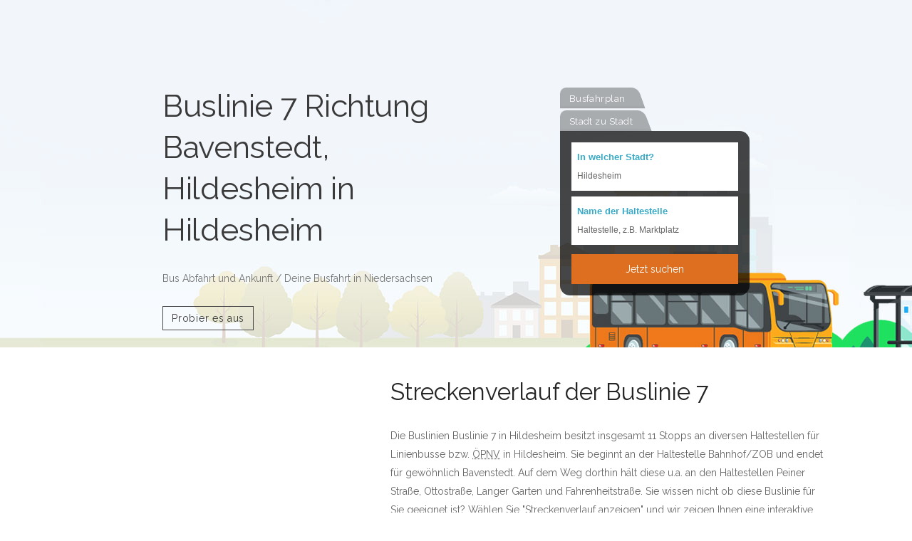

--- FILE ---
content_type: text/html; charset=UTF-8
request_url: https://www.haltestellen-buslinien.de/stadt-hildesheim_niedersachsen/buslinie-7__bavenstedt-hildesheim
body_size: 24799
content:
<!doctype html>
<html lang="de">
<head>
    <meta charset="utf-8">
    <title>Buslinie 7 in Richtung Bavenstedt, Hildesheim in Hildesheim | Fahrplan und Abfahrt</title>
    <meta name="viewport" content="width=device-width, initial-scale=1.0">


    <link
            rel="preload"
            href="https://fonts.googleapis.com/css?family=Raleway:400,500,600&display=swap"
            as="style"
            onload="this.onload=null;this.rel='stylesheet'"
    />
    <noscript>
        <link
                href="https://fonts.googleapis.com/css?family=Raleway:400,500,600&display=swap"
                rel="stylesheet"
                type="text/css"
        />
    </noscript>




    <link rel="apple-touch-icon" sizes="57x57" href="/dist/img/fav/apple-icon-57x57.png" />
    <link rel="apple-touch-icon" sizes="60x60" href="/dist/img/fav/apple-icon-60x60.png" />
    <link rel="apple-touch-icon" sizes="72x72" href="/dist/img/fav/apple-icon-72x72.png" />
    <link rel="apple-touch-icon" sizes="76x76" href="/dist/img/fav/apple-icon-76x76.png" />
    <link rel="apple-touch-icon" sizes="114x114" href="/dist/img/fav/apple-icon-114x114.png" />
    <link rel="apple-touch-icon" sizes="120x120" href="/dist/img/fav/apple-icon-120x120.png" />
    <link rel="apple-touch-icon" sizes="144x144" href="/dist/img/fav/apple-icon-144x144.png" />
    <link rel="apple-touch-icon" sizes="152x152" href="/dist/img/fav/apple-icon-152x152.png" />
    <link rel="apple-touch-icon" sizes="180x180" href="/dist/img/fav/apple-icon-180x180.png" />
    <link rel="icon" type="image/png" sizes="192x192"  href="/dist/img/fav/android-icon-192x192.png" />
    <link rel="icon" type="image/png" sizes="32x32" href="/dist/img/fav/favicon-32x32.png" />
    <link rel="icon" type="image/png" sizes="96x96" href="/dist/img/fav/favicon-96x96.png" />
    <link rel="icon" type="image/png" sizes="16x16" href="/dist/img/fav/favicon-16x16.png" />
    <link rel="manifest" href="/manifest.json" />
    <meta name="msapplication-TileColor" content="#ffffff" />
    <meta name="msapplication-TileImage" content="/dist/img/fav/ms-icon-144x144.png" />
    <meta name="theme-color" content="#ffffff" />
    <script async src="//pagead2.googlesyndication.com/pagead/js/adsbygoogle.js"></script>

        <style>
        .searchIcon[data-v-4c967a25]{top:4px}.topFormModalBg{background:url(/desktop/images/bg13.png) 0 100%;background-size:auto 200px}#leftLoader{margin:15px auto 0 auto;position:relative;z-index:auto}html{font-family:sans-serif;-ms-text-size-adjust:100%;-webkit-text-size-adjust:100%}body{margin:0}article,details,footer,header,main,nav,section{display:block}[hidden],template{display:none}a{background-color:transparent}a:active,a:hover{outline:0}b,strong{font-weight:700}h1{font-size:2em;margin:.67em 0}small{font-size:80%}img{border:0}hr{box-sizing:content-box;height:0}button,input,select{color:inherit;font:inherit;margin:0}button{overflow:visible}button,select{text-transform:none}button,html input[type=button],input[type=reset],input[type=submit]{-webkit-appearance:button;cursor:pointer}button[disabled],html input[disabled]{cursor:default}button::-moz-focus-inner,input::-moz-focus-inner{border:0;padding:0}input{line-height:normal}input[type=checkbox],input[type=radio]{box-sizing:border-box;padding:0}input[type=number]::-webkit-inner-spin-button,input[type=number]::-webkit-outer-spin-button{height:auto}input[type=search]{-webkit-appearance:textfield;box-sizing:content-box}input[type=search]::-webkit-search-cancel-button,input[type=search]::-webkit-search-decoration{-webkit-appearance:none}table{border-collapse:collapse;border-spacing:0}td,th{padding:0}@media print{*,:after,:before{background:transparent!important;color:#000!important;box-shadow:none!important;text-shadow:none!important}a,a:visited{text-decoration:underline}a[href]:after{content:" (" attr(href) ")"}a[href^="#"]:after,a[href^="javascript:"]:after{content:""}thead{display:table-header-group}img,tr{page-break-inside:avoid}img{max-width:100%!important}h2,h3,p{orphans:3;widows:3}h2,h3{page-break-after:avoid}.navbar{display:none}.label{border:1px solid #000}.table{border-collapse:collapse!important}.table td,.table th{background-color:#fff!important}}*,:after,:before{box-sizing:border-box}html{font-size:10px;-webkit-tap-highlight-color:rgba(0,0,0,0)}body{font-family:Helvetica Neue,Helvetica,Arial,sans-serif;font-size:14px;line-height:1.42857143;color:#333;background-color:#fff}button,input,select{font-family:inherit;font-size:inherit;line-height:inherit}a{color:#c64138;text-decoration:none}a:focus,a:hover{color:#8a2d27;text-decoration:underline}a:focus{outline:5px auto -webkit-focus-ring-color;outline-offset:-2px}img{vertical-align:middle}hr{margin-top:20px;margin-bottom:20px;border:0;border-top:1px solid #eee}[role=button]{cursor:pointer}.h1,.h2,.h3,.h4,.h5,.h6,h1,h2,h3,h4,h5,h6{font-family:inherit;font-weight:500;line-height:1.1;color:inherit}.h1 .small,.h1 small,.h2 .small,.h2 small,.h3 .small,.h3 small,.h4 .small,.h4 small,.h5 .small,.h5 small,.h6 .small,.h6 small,h1 .small,h1 small,h2 .small,h2 small,h3 .small,h3 small,h4 .small,h4 small,h5 .small,h5 small,h6 .small,h6 small{font-weight:400;line-height:1;color:#777}.h1,.h2,.h3,h1,h2,h3{margin-top:20px;margin-bottom:10px}.h1 .small,.h1 small,.h2 .small,.h2 small,.h3 .small,.h3 small,h1 .small,h1 small,h2 .small,h2 small,h3 .small,h3 small{font-size:65%}.h4,.h5,.h6,h4,h5,h6{margin-top:10px;margin-bottom:10px}.h4 .small,.h4 small,.h5 .small,.h5 small,.h6 .small,.h6 small,h4 .small,h4 small,h5 .small,h5 small,h6 .small,h6 small{font-size:75%}.h1,h1{font-size:36px}.h2,h2{font-size:30px}.h3,h3{font-size:24px}.h4,h4{font-size:18px}.h5,h5{font-size:14px}.h6,h6{font-size:12px}p{margin:0 0 10px}.lead{margin-bottom:20px;font-size:16px;font-weight:300;line-height:1.4}@media (min-width:480px){.lead{font-size:21px}}.small,small{font-size:85%}.text-left{text-align:left}.text-right{text-align:right}.text-center{text-align:center}.text-muted{color:#777}.text-success{color:#3c763d}a.text-success:focus,a.text-success:hover{color:#2b542c}.text-warning{color:#8a6d3b}a.text-warning:focus,a.text-warning:hover{color:#66512c}.text-danger{color:#a94442}a.text-danger:focus,a.text-danger:hover{color:#843534}.bg-success{background-color:#dff0d8}a.bg-success:focus,a.bg-success:hover{background-color:#c1e2b3}ol,ul{margin-top:0;margin-bottom:10px}ol ol,ol ul,ul ol,ul ul{margin-bottom:0}dl{margin-top:0;margin-bottom:20px;font-weight:400}dd,dt{line-height:1.42857143}dt{font-weight:700}dd{margin-left:0}.container{margin-right:auto;margin-left:auto;padding-left:15px;padding-right:15px}@media (min-width:480px){.container{width:750px}}@media (min-width:768px){.container{width:970px}}@media (min-width:992px){.container{width:1170px}}.container-fluid{margin-right:auto;margin-left:auto;padding-left:15px;padding-right:15px}.row{margin-left:-15px;margin-right:-15px}.col-lg-3,.col-lg-4,.col-lg-6,.col-lg-8,.col-lg-12,.col-md-1,.col-md-2,.col-md-3,.col-md-4,.col-md-5,.col-md-6,.col-md-8,.col-md-9,.col-md-10,.col-md-12,.col-sm-2,.col-sm-3,.col-sm-4,.col-sm-5,.col-sm-6,.col-sm-7,.col-sm-8,.col-sm-10,.col-sm-12,.col-xs-2,.col-xs-3,.col-xs-4,.col-xs-6,.col-xs-9,.col-xs-12{position:relative;min-height:1px;padding-left:15px;padding-right:15px}.col-xs-2,.col-xs-3,.col-xs-4,.col-xs-6,.col-xs-9,.col-xs-12{float:left}.col-xs-12{width:100%}.col-xs-9{width:75%}.col-xs-6{width:50%}.col-xs-4{width:33.33333333%}.col-xs-3{width:25%}.col-xs-2{width:16.66666667%}@media (min-width:480px){.col-sm-2,.col-sm-3,.col-sm-4,.col-sm-5,.col-sm-6,.col-sm-7,.col-sm-8,.col-sm-10,.col-sm-12{float:left}.col-sm-12{width:100%}.col-sm-10{width:83.33333333%}.col-sm-8{width:66.66666667%}.col-sm-7{width:58.33333333%}.col-sm-6{width:50%}.col-sm-5{width:41.66666667%}.col-sm-4{width:33.33333333%}.col-sm-3{width:25%}.col-sm-2{width:16.66666667%}.col-sm-pull-6{right:50%}.col-sm-push-6{left:50%}.col-sm-push-4{left:33.33333333%}.col-sm-offset-3{margin-left:25%}.col-sm-offset-1{margin-left:8.33333333%}}@media (min-width:768px){.col-md-1,.col-md-2,.col-md-3,.col-md-4,.col-md-5,.col-md-6,.col-md-8,.col-md-9,.col-md-10,.col-md-12{float:left}.col-md-12{width:100%}.col-md-10{width:83.33333333%}.col-md-9{width:75%}.col-md-8{width:66.66666667%}.col-md-6{width:50%}.col-md-5{width:41.66666667%}.col-md-4{width:33.33333333%}.col-md-3{width:25%}.col-md-2{width:16.66666667%}.col-md-1{width:8.33333333%}.col-md-pull-6{right:50%}.col-md-push-5{left:41.66666667%}.col-md-push-4{left:33.33333333%}.col-md-push-2{left:16.66666667%}.col-md-push-1{left:8.33333333%}.col-md-offset-3{margin-left:25%}.col-md-offset-2{margin-left:16.66666667%}.col-md-offset-1{margin-left:8.33333333%}}@media (min-width:992px){.col-lg-3,.col-lg-4,.col-lg-6,.col-lg-8,.col-lg-12{float:left}.col-lg-12{width:100%}.col-lg-8{width:66.66666667%}.col-lg-6{width:50%}.col-lg-4{width:33.33333333%}.col-lg-3{width:25%}.col-lg-offset-1{margin-left:8.33333333%}}table{background-color:transparent}th{text-align:left}.table{width:100%;max-width:100%;margin-bottom:20px}.table>tbody>tr>td,.table>tbody>tr>th,.table>thead>tr>td,.table>thead>tr>th{padding:8px;line-height:1.42857143;vertical-align:top;border-top:1px solid #ddd}.table>thead>tr>th{vertical-align:bottom;border-bottom:2px solid #ddd}.table>thead:first-child>tr:first-child>td,.table>thead:first-child>tr:first-child>th{border-top:0}.table>tbody+tbody{border-top:2px solid #ddd}.table .table{background-color:#fff}.table-striped>tbody>tr:nth-of-type(odd){background-color:#f9f9f9}.table-hover>tbody>tr:hover{background-color:#f5f5f5}table col[class*=col-]{position:static;float:none;display:table-column}table td[class*=col-],table th[class*=col-]{position:static;float:none;display:table-cell}.table>tbody>tr.active>td,.table>tbody>tr.active>th,.table>tbody>tr>td.active,.table>tbody>tr>th.active,.table>thead>tr.active>td,.table>thead>tr.active>th,.table>thead>tr>td.active,.table>thead>tr>th.active{background-color:#f5f5f5}.table-hover>tbody>tr.active:hover>td,.table-hover>tbody>tr.active:hover>th,.table-hover>tbody>tr:hover>.active,.table-hover>tbody>tr>td.active:hover,.table-hover>tbody>tr>th.active:hover{background-color:#e8e8e8}.table>tbody>tr.info>td,.table>tbody>tr.info>th,.table>tbody>tr>td.info,.table>tbody>tr>th.info,.table>thead>tr.info>td,.table>thead>tr.info>th,.table>thead>tr>td.info,.table>thead>tr>th.info{background-color:#d9edf7}.table-hover>tbody>tr.info:hover>td,.table-hover>tbody>tr.info:hover>th,.table-hover>tbody>tr:hover>.info,.table-hover>tbody>tr>td.info:hover,.table-hover>tbody>tr>th.info:hover{background-color:#c4e3f3}.table>tbody>tr.warning>td,.table>tbody>tr.warning>th,.table>tbody>tr>td.warning,.table>tbody>tr>th.warning,.table>thead>tr.warning>td,.table>thead>tr.warning>th,.table>thead>tr>td.warning,.table>thead>tr>th.warning{background-color:#fcf8e3}.table-hover>tbody>tr.warning:hover>td,.table-hover>tbody>tr.warning:hover>th,.table-hover>tbody>tr:hover>.warning,.table-hover>tbody>tr>td.warning:hover,.table-hover>tbody>tr>th.warning:hover{background-color:#faf2cc}.table>tbody>tr.danger>td,.table>tbody>tr.danger>th,.table>tbody>tr>td.danger,.table>tbody>tr>th.danger,.table>thead>tr.danger>td,.table>thead>tr.danger>th,.table>thead>tr>td.danger,.table>thead>tr>th.danger{background-color:#f2dede}.table-hover>tbody>tr.danger:hover>td,.table-hover>tbody>tr.danger:hover>th,.table-hover>tbody>tr:hover>.danger,.table-hover>tbody>tr>td.danger:hover,.table-hover>tbody>tr>th.danger:hover{background-color:#ebcccc}.table-responsive{overflow-x:auto;min-height:.01%}@media screen and (max-width:479px){.table-responsive{width:100%;margin-bottom:15px;overflow-y:hidden;-ms-overflow-style:-ms-autohiding-scrollbar;border:1px solid #ddd}.table-responsive>.table{margin-bottom:0}.table-responsive>.table>tbody>tr>td,.table-responsive>.table>tbody>tr>th,.table-responsive>.table>thead>tr>td,.table-responsive>.table>thead>tr>th{white-space:nowrap}}label{display:inline-block;max-width:100%;margin-bottom:5px;font-weight:700}input[type=search]{box-sizing:border-box}input[type=checkbox],input[type=radio]{margin:4px 0 0;margin-top:1px\9;line-height:normal}input[type=file]{display:block}input[type=range]{display:block;width:100%}select[multiple],select[size]{height:auto}input[type=checkbox]:focus,input[type=file]:focus,input[type=radio]:focus{outline:5px auto -webkit-focus-ring-color;outline-offset:-2px}.form-control{display:block;width:100%;height:34px;padding:6px 12px;font-size:14px;line-height:1.42857143;color:#555;background-color:#fff;background-image:none;border:1px solid #ccc;border-radius:0;box-shadow:inset 0 1px 1px rgba(0,0,0,.075);transition:border-color .15s ease-in-out,box-shadow .15s ease-in-out}.form-control:focus{border:1px solid #af8282;outline:0}.form-control::-moz-placeholder{color:#999;opacity:1}.form-control:-ms-input-placeholder{color:#999}.form-control::-webkit-input-placeholder{color:#999}.form-control::-ms-expand{border:0;background-color:transparent}.form-control[disabled],.form-control[readonly]{background-color:#eee;opacity:1}.form-control[disabled]{cursor:not-allowed}input[type=search]{-webkit-appearance:none}@media screen and (-webkit-min-device-pixel-ratio:0){input[type=date].form-control,input[type=datetime-local].form-control,input[type=month].form-control,input[type=time].form-control{line-height:34px}}.form-group{margin-bottom:15px}.checkbox{position:relative;display:block;margin-top:10px;margin-bottom:10px}.checkbox label{min-height:20px;padding-left:20px;margin-bottom:0;font-weight:400;cursor:pointer}.checkbox input[type=checkbox]{position:absolute;margin-left:-20px;margin-top:4px\9}.checkbox+.checkbox{margin-top:-5px}.checkbox.disabled label,input[type=checkbox].disabled,input[type=checkbox][disabled],input[type=radio].disabled,input[type=radio][disabled]{cursor:not-allowed}.has-feedback{position:relative}.has-feedback .form-control{padding-right:42.5px}.form-control-feedback{position:absolute;top:0;right:0;z-index:2;display:block;width:34px;height:34px;line-height:34px;text-align:center;pointer-events:none}.has-feedback label~.form-control-feedback{top:25px}.btn{display:inline-block;margin-bottom:0;font-weight:400;text-align:center;vertical-align:middle;touch-action:manipulation;cursor:pointer;background-image:none;border:1px solid transparent;white-space:nowrap;padding:6px 12px;font-size:14px;line-height:1.42857143;-webkit-user-select:none;-moz-user-select:none;-ms-user-select:none;user-select:none}.btn.active:focus,.btn:active:focus,.btn:focus{outline:5px auto -webkit-focus-ring-color;outline-offset:-2px}.btn:focus,.btn:hover{color:#333;text-decoration:none}.btn.active,.btn:active{outline:0;background-image:none}.btn.disabled,.btn[disabled]{cursor:not-allowed;opacity:.65;filter:alpha(opacity=65);box-shadow:none}a.btn.disabled{pointer-events:none}.btn-primary{color:#fff;background-color:#c64138;border-color:#b23a32}.btn-primary:focus{color:#fff;background-color:#9e342d;border-color:#4f1a16}.btn-primary.active,.btn-primary:active,.btn-primary:hover,.open>.dropdown-toggle.btn-primary{color:#fff;background-color:#9e342d;border-color:#822b25}.btn-primary.active:focus,.btn-primary.active:hover,.btn-primary:active:focus,.btn-primary:active:hover,.open>.dropdown-toggle.btn-primary:focus,.open>.dropdown-toggle.btn-primary:hover{color:#fff;background-color:#822b25;border-color:#4f1a16}.btn-primary.active,.btn-primary:active,.open>.dropdown-toggle.btn-primary{background-image:none}.btn-primary.disabled:focus,.btn-primary.disabled:hover,.btn-primary[disabled]:focus,.btn-primary[disabled]:hover{background-color:#c64138;border-color:#b23a32}.btn-danger{color:#fff;background-color:#d9534f;border-color:#d43f3a}.btn-danger:focus{color:#fff;background-color:#c9302c;border-color:#761c19}.btn-danger.active,.btn-danger:active,.btn-danger:hover,.open>.dropdown-toggle.btn-danger{color:#fff;background-color:#c9302c;border-color:#ac2925}.btn-danger.active:focus,.btn-danger.active:hover,.btn-danger:active:focus,.btn-danger:active:hover,.open>.dropdown-toggle.btn-danger:focus,.open>.dropdown-toggle.btn-danger:hover{color:#fff;background-color:#ac2925;border-color:#761c19}.btn-danger.active,.btn-danger:active,.open>.dropdown-toggle.btn-danger{background-image:none}.btn-danger.disabled:focus,.btn-danger.disabled:hover,.btn-danger[disabled]:focus,.btn-danger[disabled]:hover{background-color:#d9534f;border-color:#d43f3a}.btn-sm{padding:5px 10px;font-size:12px;line-height:1.5;border-radius:0}.btn-block{display:block;width:100%}.btn-block+.btn-block{margin-top:5px}input[type=button].btn-block,input[type=reset].btn-block,input[type=submit].btn-block{width:100%}.dropdown{position:relative}.dropdown-toggle:focus{outline:0}.dropdown-menu{position:absolute;top:100%;left:0;z-index:1000;display:none;float:left;min-width:160px;padding:5px 0;margin:2px 0 0;list-style:none;font-size:14px;text-align:left;background-color:#fff;border:1px solid #ccc;border:1px solid rgba(0,0,0,.15);border-radius:0;box-shadow:0 6px 12px rgba(0,0,0,.175);background-clip:padding-box}.dropdown-menu.pull-right{right:0;left:auto}.dropdown-menu .divider{height:1px;margin:9px 0;overflow:hidden;background-color:#e5e5e5}.dropdown-menu>li>a{display:block;padding:3px 20px;clear:both;font-weight:400;line-height:1.42857143;color:#333;white-space:nowrap}.dropdown-menu>li>a:focus,.dropdown-menu>li>a:hover{text-decoration:none;color:#262626;background-color:#f5f5f5}.dropdown-menu>.active>a,.dropdown-menu>.active>a:focus,.dropdown-menu>.active>a:hover{color:#fff;text-decoration:none;outline:0;background-color:#c64138}.dropdown-menu>.disabled>a,.dropdown-menu>.disabled>a:focus,.dropdown-menu>.disabled>a:hover{color:#777}.dropdown-menu>.disabled>a:focus,.dropdown-menu>.disabled>a:hover{text-decoration:none;background-color:transparent;background-image:none;filter:progid:DXImageTransform.Microsoft.gradient(enabled = false);cursor:not-allowed}.open>.dropdown-menu{display:block}.open>a{outline:0}.pull-right>.dropdown-menu{right:0;left:auto}.btn-group-justified{display:table;width:100%;table-layout:fixed;border-collapse:separate}.btn-group-justified>.btn{float:none;display:table-cell;width:1%}[data-toggle=buttons]>.btn input[type=checkbox],[data-toggle=buttons]>.btn input[type=radio]{position:absolute;clip:rect(0,0,0,0);pointer-events:none}.input-group{position:relative;display:table;border-collapse:separate}.input-group[class*=col-]{float:none;padding-left:0;padding-right:0}.input-group .form-control{position:relative;z-index:2;float:left;width:100%;margin-bottom:0}.input-group .form-control:focus{z-index:3}.input-group-btn,.input-group .form-control{display:table-cell}.input-group-btn:not(:first-child):not(:last-child),.input-group .form-control:not(:first-child):not(:last-child){border-radius:0}.input-group-btn{width:1%;vertical-align:middle}.input-group-btn:first-child>.btn,.input-group-btn:first-child>.dropdown-toggle,.input-group-btn:last-child>.btn:not(:last-child):not(.dropdown-toggle),.input-group .form-control:first-child{border-bottom-right-radius:0;border-top-right-radius:0}.input-group-btn:first-child>.btn:not(:first-child),.input-group-btn:last-child>.btn,.input-group-btn:last-child>.dropdown-toggle,.input-group .form-control:last-child{border-bottom-left-radius:0;border-top-left-radius:0}.input-group-btn{font-size:0;white-space:nowrap}.input-group-btn,.input-group-btn>.btn{position:relative}.input-group-btn>.btn+.btn{margin-left:-1px}.input-group-btn>.btn:active,.input-group-btn>.btn:focus,.input-group-btn>.btn:hover{z-index:2}.input-group-btn:first-child>.btn{margin-right:-1px}.input-group-btn:last-child>.btn{z-index:2;margin-left:-1px}.nav{margin-bottom:0;padding-left:0;list-style:none}.nav>li,.nav>li>a{position:relative;display:block}.nav>li>a{padding:10px 15px}.nav>li>a:focus,.nav>li>a:hover{text-decoration:none;background-color:#eee}.nav>li.disabled>a{color:#777}.nav>li.disabled>a:focus,.nav>li.disabled>a:hover{color:#777;text-decoration:none;background-color:transparent;cursor:not-allowed}.nav .open>a,.nav .open>a:focus,.nav .open>a:hover{background-color:#eee;border-color:#c64138}.nav>li>a>img{max-width:none}.navbar{position:relative;min-height:50px;margin-bottom:20px;border:1px solid transparent}@media (min-width:480px){.navbar{border-radius:0}}.breadcrumb{padding:8px 15px;margin-bottom:20px;list-style:none;background-color:#f5f5f5;border-radius:0}.breadcrumb>li{display:inline-block}.breadcrumb>li+li:before{content:"/\A0";padding:0 5px;color:#ccc}.breadcrumb>.active{color:#777}.list-group{margin-bottom:20px;padding-left:0}.list-group-item{position:relative;display:block;padding:10px 15px;margin-bottom:-1px;background-color:#fff;border:1px solid #ddd}.list-group-item:first-child{border-top-right-radius:0;border-top-left-radius:0}.list-group-item:last-child{margin-bottom:0;border-bottom-right-radius:0;border-bottom-left-radius:0}a.list-group-item,button.list-group-item{color:#555}a.list-group-item:focus,a.list-group-item:hover,button.list-group-item:focus,button.list-group-item:hover{text-decoration:none;color:#555;background-color:#f5f5f5}button.list-group-item{width:100%;text-align:left}.list-group-item.disabled,.list-group-item.disabled:focus,.list-group-item.disabled:hover{background-color:#eee;color:#777;cursor:not-allowed}.list-group-item.active,.list-group-item.active:focus,.list-group-item.active:hover{z-index:2;color:#fff;background-color:#c64138;border-color:#c64138}.close{float:right;font-size:21px;font-weight:700;line-height:1;color:#000;text-shadow:0 1px 0 #fff;opacity:.2;filter:alpha(opacity=20)}.close:focus,.close:hover{color:#000;text-decoration:none;cursor:pointer;opacity:.5;filter:alpha(opacity=50)}button.close{padding:0;cursor:pointer;background:transparent;border:0;-webkit-appearance:none}.clearfix:after,.clearfix:before,.container-fluid:after,.container-fluid:before,.container:after,.container:before,.nav:after,.nav:before,.navbar:after,.navbar:before,.row:after,.row:before{content:" ";display:table}.clearfix:after,.container-fluid:after,.container:after,.nav:after,.navbar:after,.row:after{clear:both}.center-block{display:block;margin-left:auto;margin-right:auto}.pull-right{float:right!important}.show{display:block!important}@-ms-viewport{width:device-width}.hidden,.visible-lg,.visible-md{display:none!important}@media (min-width:768px) and (max-width:991px){.visible-md{display:block!important}table.visible-md{display:table!important}tr.visible-md{display:table-row!important}td.visible-md,th.visible-md{display:table-cell!important}}@media (min-width:992px){.visible-lg{display:block!important}table.visible-lg{display:table!important}tr.visible-lg{display:table-row!important}td.visible-lg,th.visible-lg{display:table-cell!important}}@media (max-width:479px){.hidden-xs{display:none!important}}@media (min-width:480px) and (max-width:767px){.hidden-sm{display:none!important}}*,a,h1,h2,h3,h4,h5,h6,p,ul{margin:0;padding:0}html{font-size:87.5%}@media (max-width:768px){html{font-size:81.25%}}body{font-size:1em;line-height:1.85714286em;-webkit-font-smoothing:antialiased;-moz-osx-font-smoothing:grayscale;font-family:Raleway,Helvetica,Arial,sans-serif;color:#666;font-weight:400}.h1,.h2,.h3,.h4,.h5,.h6,h1,h2,h3,h4,h5,h6{font-family:Raleway,Helvetica,Arial,sans-serif;color:#252525;font-weight:300;font-variant-ligatures:common-ligatures;margin-top:0;margin-bottom:0}.h1,h1{font-size:3.14285714em;line-height:1.31818182em}.h2,h2{font-size:2.35714286em;line-height:1.36363636em}.h3,h3{font-size:1.78571429em;line-height:1.5em}.h4,h4{font-size:1.35714286em;line-height:1.68421053em}.h5,h5{font-size:1em;line-height:1.85714286em}.h6,h6{font-size:.85714286em;line-height:2.16666667em}.lead{font-size:1.35714286em;line-height:1.68421053em}@media (max-width:767px){.h1,h1{font-size:2.35714286em;line-height:1.36363636em}.h2,h2{font-size:1.78571429em;line-height:1.5em}.h3,h3{line-height:1.85714286em}.h3,.lead,h3{font-size:1.35714286em}.lead{line-height:1.68421053em}}ol,p,table,ul{margin-bottom:1.85714286em}ol,ul{list-style:none;line-height:1.85714286em}ol{list-style-type:upper-roman;list-style-position:inside}strong{font-weight:600}hr{margin:1.85714286em 0;border-color:#fafafa}a:active,a:focus,a:hover{text-decoration:none;outline:none}.type--uppercase{text-transform:uppercase}.type--bold{font-weight:700}.type--fine-print{font-size:.85714286em}body{overflow-x:hidden}.pos-top{top:0}.pos-right{right:0}.pos-left{left:0}.pos-vertical-center{position:relative;top:50%;transform:translateY(-50%);-webkit-transform:translateY(-50%)}@media (max-width:767px){.pos-vertical-center{top:0;transform:none;-webkit-transform:none}}@media (max-height:600px){.pos-vertical-center{top:0;transform:none;-webkit-transform:none}}.inline-block{display:inline-block}.block{display:block}.height-50,.height-80{height:auto;padding:5em 0}@media (max-width:767px){.height-50,.height-80{height:auto;padding:4em 0}}@media (min-height:600px) and (min-width:767px){.height-50{height:50vh}.height-80{height:80vh}}img{max-width:100%;margin-bottom:1.85714286em}[data-grid="2"] li{width:50%;display:inline-block}[data-grid="3"] li{width:33.33333333%;display:inline-block}[data-grid="4"] li{width:25%;display:inline-block}[data-grid="5"] li{width:20%;display:inline-block}[data-grid="6"] li{width:16.66666667%;display:inline-block}[data-grid="7"] li{width:14.28571429%;display:inline-block}[data-grid="8"] li{width:12.5%;display:inline-block}@media (max-width:767px){[data-grid]:not(.masonry) li{width:33.333333%}[data-grid="2"]:not(.masonry) li{width:50%}}.background-image-holder{will-change:transform,top;position:absolute;height:100%;top:0;left:0;background-size:contain!important;background-position:50% 50%!important;z-index:0;transition:.3s linear;-webkit-transition:.3s linear;-moz-transition:.3s linear;opacity:0;background:#252525}.background-image-holder:not([class*=col-]){width:100%}.image--light .background-image-holder{background:none}.background-image-holder img{display:none}[data-overlay]{position:relative}[data-overlay]:before{position:absolute;content:"";background:#252525;width:100%;height:100%;top:0;left:0;z-index:1}[data-overlay].image--light:before{background:#fff}[data-overlay="1"]:before{opacity:.1}[data-overlay="2"]:before{opacity:.2}[data-overlay="3"]:before{opacity:.3}[data-overlay="4"]:before{opacity:.4}[data-overlay="5"]:before{opacity:.5}[data-overlay="6"]:before{opacity:.6}[data-overlay="7"]:before{opacity:.7}[data-overlay="8"]:before{opacity:.8}[data-overlay="9"]:before{opacity:.9}[data-overlay="10"]:before{opacity:1}[data-overlay="0"]:before{opacity:0}[data-scrim-bottom]{position:relative}[data-scrim-bottom]:before{position:absolute;content:"";width:100%;height:80%;background:linear-gradient(180deg,transparent 0,#252525);bottom:0;left:0;z-index:1;-webkit-backface-visibility:hidden;backface-visibility:hidden}[data-scrim-bottom]:not(.image--light) h1,[data-scrim-bottom]:not(.image--light) h2,[data-scrim-bottom]:not(.image--light) h3,[data-scrim-bottom]:not(.image--light) h4,[data-scrim-bottom]:not(.image--light) h5,[data-scrim-bottom]:not(.image--light) h6{color:#a5a5a5;color:#f1f1f1}[data-scrim-bottom]:not(.image--light) p,[data-scrim-bottom]:not(.image--light) span,[data-scrim-bottom]:not(.image--light) ul{color:#e6e6e6}[data-scrim-bottom].image--light:before{background:#fff}[data-scrim-bottom="1"]:before{opacity:.1}[data-scrim-bottom="2"]:before{opacity:.2}[data-scrim-bottom="3"]:before{opacity:.3}[data-scrim-bottom="4"]:before{opacity:.4}[data-scrim-bottom="5"]:before{opacity:.5}[data-scrim-bottom="6"]:before{opacity:.6}[data-scrim-bottom="7"]:before{opacity:.7}[data-scrim-bottom="8"]:before{opacity:.8}[data-scrim-bottom="9"]:before{opacity:.9}[data-scrim-bottom="10"]:before{opacity:1}[data-scrim-top]{position:relative}[data-scrim-top]:before{position:absolute;content:"";width:100%;height:80%;background:linear-gradient(180deg,#252525 0,transparent);top:0;left:0;z-index:1}[data-scrim-top]:not(.image--light) h1,[data-scrim-top]:not(.image--light) h2,[data-scrim-top]:not(.image--light) h3,[data-scrim-top]:not(.image--light) h4,[data-scrim-top]:not(.image--light) h5,[data-scrim-top]:not(.image--light) h6{color:#fff}[data-scrim-top]:not(.image--light) p,[data-scrim-top]:not(.image--light) span,[data-scrim-top]:not(.image--light) ul{color:#e6e6e6}[data-scrim-top].image--light:before{background:#fff}[data-scrim-top="1"]:before{opacity:.1}[data-scrim-top="2"]:before{opacity:.2}[data-scrim-top="3"]:before{opacity:.3}[data-scrim-top="4"]:before{opacity:.4}[data-scrim-top="5"]:before{opacity:.5}[data-scrim-top="6"]:before{opacity:.6}[data-scrim-top="7"]:before{opacity:.7}[data-scrim-top="8"]:before{opacity:.8}[data-scrim-top="9"]:before{opacity:.9}[data-scrim-top="10"]:before{opacity:1}.imagebg{position:relative}.imagebg .container{z-index:2}.imagebg .container:not(.pos-absolute){position:relative}.imagebg:not(.image--light) h1,.imagebg:not(.image--light) h2,.imagebg:not(.image--light) h3,.imagebg:not(.image--light) h4,.imagebg:not(.image--light) h5,.imagebg:not(.image--light) h6,.imagebg:not(.image--light) p,.imagebg:not(.image--light) ul{color:#fff}.imagebg:not(.image--light) .bg--white h1,.imagebg:not(.image--light) .bg--white h2,.imagebg:not(.image--light) .bg--white h3,.imagebg:not(.image--light) .bg--white h4,.imagebg:not(.image--light) .bg--white h5,.imagebg:not(.image--light) .bg--white h6{color:#252525}.imagebg:not(.image--light) .bg--white p,.imagebg:not(.image--light) .bg--white ul{color:#666}div[data-overlay] h1,div[data-overlay] h2,div[data-overlay] h3,div[data-overlay] h4,div[data-overlay] h5,div[data-overlay] h6,div[data-overlay] p,div[data-overlay] ul{color:#fff}.parallax{overflow:hidden}.parallax .background-image-holder{transition:none!important;-webkit-transition:none!important;-moz-transition:none!important}ul:last-child{margin:0}.menu-vertical,.menu-vertical li{width:100%}.menu-vertical li a{font-weight:400}@media (min-width:990px){.menu-vertical{display:inline-block}.menu-vertical li{white-space:nowrap}}.breadcrumb{padding:0;margin:0;background:none;display:inline-block}.breadcrumb li{font-size:1em;margin-bottom:0}.breadcrumb li+li:before{padding:0 .46428571em}.boxed{position:relative;overflow:hidden;padding:1.85714286em;margin-bottom:30px}.boxed.boxed--lg{padding:2.78571429em}.boxed.boxed--sm{padding:1.23809524em}.boxed.boxed--border{border:1px solid #ececec}.boxed>div[class*=col-]:first-child:not(.boxed){padding-left:0}.boxed>div[class*=col-]:last-child:not(.boxed){padding-right:0}img+.boxed{margin-top:-1.85714286em}@media (max-width:767px){.boxed{margin-bottom:15px}.boxed,.boxed.boxed--lg{padding:1.23809524em}.boxed div[class*=col-]:not(.boxed){padding:0}.boxed:last-child{margin-bottom:15px}}.notification{max-width:100%;box-shadow:1;box-shadow:0 1px 3px rgba(0,0,0,.12),0 1px 2px rgba(0,0,0,.24);position:fixed;z-index:99;pointer-events:none;padding:0;margin:1em;opacity:0;transition:.3s linear;-webkit-transition:.3s linear;-moz-transition:.3s linear}.notification:not([class*=bg-]){background:#fff}.notification[class*=col-]{min-width:400px}.notification .notification-close-cross{position:absolute;top:1em;z-index:99;right:1em;cursor:pointer;transition:.1s linear;-webkit-transition:.1s linear;-moz-transition:.1s linear;opacity:.7}.notification .notification-close-cross:before{content:"\D7";font-size:1.5em}.notification .notification-close-cross:hover{opacity:1}.bg--dark+.notification-close-cross:before{color:#fff}a[data-notification-link],a[data-notification-link]:hover{text-decoration:none}@media (max-width:767px){.notification[class*=col-]{min-width:0}}@keyframes from-bottom{0%{transform:translate3d(0,100%,0);-webkit-transform:translate3d(0,100%,0);opacity:0}to{transform:translateZ(0);-webkit-transform:translateZ(0);opacity:1}}@-webkit-keyframes from-bottom{0%{transform:translate3d(0,100%,0);-webkit-transform:translate3d(0,100%,0);opacity:0}to{transform:translateZ(0);-webkit-transform:translateZ(0);opacity:1}}@keyframes from-top{0%{transform:translate3d(0,-100%,0);-webkit-transform:translate3d(0,-100%,0);opacity:0}to{transform:translateZ(0);-webkit-transform:translateZ(0);opacity:1}}@-webkit-keyframes from-top{0%{transform:translate3d(0,-100%,0);-webkit-transform:translate3d(0,-100%,0);opacity:0}to{transform:translateZ(0);-webkit-transform:translateZ(0);opacity:1}}@keyframes from-left{0%{transform:translate3d(-100%,0,0);-webkit-transform:translate3d(-100%,0,0);opacity:0}to{transform:translateZ(0);-webkit-transform:translateZ(0);opacity:1}}@-webkit-keyframes from-left{0%{transform:translate3d(-100%,0,0);-webkit-transform:translate3d(-100%,0,0);opacity:0}to{transform:translateZ(0);-webkit-transform:translateZ(0);opacity:1}}@keyframes from-right{0%{transform:translate3d(100%,0,0);-webkit-transform:translate3d(100%,0,0);opacity:1}to{transform:translateZ(0);-webkit-transform:translateZ(0);opacity:1}}@-webkit-keyframes from-right{0%{transform:translate3d(100%,0,0);-webkit-transform:translate3d(100%,0,0);opacity:0}to{transform:translateZ(0);-webkit-transform:translateZ(0);opacity:1}}@keyframes fade-out{0%{opacity:1}to{opacity:0}}body{background:#fff}.color--primary{color:#38aac6!important}.color--white{color:#fff}.color--dark{color:#252525}.bg--dark{background:#252525}.bg--dark:not(.nav-bar):not(.bar),.bg--dark:not(.nav-bar):not(.bar) a:not(.btn),.bg--dark:not(.nav-bar):not(.bar) h1,.bg--dark:not(.nav-bar):not(.bar) h2,.bg--dark:not(.nav-bar):not(.bar) h3,.bg--dark:not(.nav-bar):not(.bar) h4,.bg--dark:not(.nav-bar):not(.bar) h5,.bg--dark:not(.nav-bar):not(.bar) h6,.bg--dark:not(.nav-bar):not(.bar) i,.bg--dark:not(.nav-bar):not(.bar) p,.bg--dark:not(.nav-bar):not(.bar) span:not(.btn__text){color:#fff}.bg--secondary{background:#fafafa}.bg--white{background:#fff}.bg--white a:not(.btn),.bg--white p,.bg--white span,.bg--white ul{color:#666}.bg--white h1,.bg--white h2,.bg--white h3,.bg--white h4,.bg--white h5,.bg--white h6,.bg--white i{color:#252525}.imagebg:not(.image--light) .bg--white a:not(.btn),.imagebg:not(.image--light) .bg--white p,.imagebg:not(.image--light) .bg--white span,.imagebg:not(.image--light) .bg--white ul{color:#666}.imagebg:not(.image--light) .bg--white h1,.imagebg:not(.image--light) .bg--white h2,.imagebg:not(.image--light) .bg--white h3,.imagebg:not(.image--light) .bg--white h4,.imagebg:not(.image--light) .bg--white h5,.imagebg:not(.image--light) .bg--white h6,.imagebg:not(.image--light) .bg--white i{color:#252525}.imagebg:not(.image--light) .bg--secondary{background:hsla(0,0%,98%,.2)}.imageblock{position:relative;padding:0}.imageblock>.container,.imageblock>div[class*=col-]:not(.imageblock__content){padding-top:7.42857143em;padding-bottom:7.42857143em;float:none;overflow:hidden}.imageblock .imageblock__content{position:absolute;height:100%;top:0;z-index:2;padding:0}@media (max-width:767px){.imageblock[class*=space-]{padding-bottom:0;padding-top:0}.imageblock .imageblock__content{position:relative;min-height:18.57142857em}.imageblock>.container,.imageblock>div[class*=col-]:not(.imageblock__content){padding-top:5.57142857em;padding-bottom:5.57142857em;float:none;overflow:hidden}}[class*=transition--]{transition:.3s ease;-webkit-transition:.3s ease;-moz-transition:.3s ease;opacity:0}.bar{padding:1.85714286em 0}.bar .logo{margin:0;position:relative;top:4px}.bar:not([class*=visible-])+.bar{margin-top:.92857143em}.bar.bar--sm{padding:.92857143em 0}.bar.bg--dark .logo-dark,.bar:not(.bg--dark):not(.bar--transparent) .logo-light{display:none}@media (min-width:991px){.bar__module:not(:only-child){display:inline-block}.bar__module:not(:last-child){margin-right:.92857143em}.bar--transparent{background:none}.bar--transparent .logo-dark{display:none}.bar--transparent .logo-light{display:inline-block}.bar--transparent:not(.pos-fixed) .btn:not([class*=primary]){border-color:hsla(0,0%,100%,.3)}.bar--transparent:not(.pos-fixed) .btn:not([class*=primary]) .btn__text{color:#fff}.bar--transparent:not(.pos-fixed) .btn:not([class*=primary]):hover{border-color:hsla(0,0%,100%,.7)}.bar--absolute{position:absolute}.bar--absolute,.pos-fixed{z-index:99;width:100%}.bar.pos-fixed{position:fixed;top:0;-webkit-animation:fadeInDown .3s ease-out forwards;animation:fadeInDown .3s ease-out forwards;box-shadow:0 1px 3px rgba(0,0,0,.12),0 1px 2px rgba(0,0,0,.24);box-shadow:0 0 25px 0 rgba(0,0,0,.04)}.bar.pos-fixed:not([class*=bg-]){background:#fff}.bar.pos-fixed:not([class*=bg-]) .logo-dark{display:inline-block}.bar.pos-fixed:not([class*=bg-]) .logo-light{display:none}.bar.pos-fixed.bg--dark{background:#252525}}@media (max-width:767px){.bar__module{margin-bottom:.92857143em}.bar__module+.bar__module{margin-top:1.85714286em}.bar__module .btn{display:block}.bar__module .btn+.btn{margin-left:0!important}.bar__module .btn:not(:last-child){margin-bottom:.92857143em}.bar+nav.bar{padding-top:0}}.clearfix,.container,.container-fluid,.nav,.navbar,.row{overflow:hidden}@media (max-width:767px){.text-left-xs{text-align:left}}div.right{float:right}div.left{float:left}section.text-right>.container:last-child>.row:only-child>div[class*=col-]:only-child{float:right}footer,footer.space--xxxs,section,section.space--xxxs{padding-top:1.23809524em;padding-bottom:1.23809524em}footer.space--xs,section.space--xs{padding-top:3.71428571em;padding-bottom:3.71428571em}footer.space--sm,section.space--sm{padding-top:4.95238095em;padding-bottom:4.95238095em}footer.space--lg,section.space--lg{padding-top:14.85714286em;padding-bottom:14.85714286em}@media (max-width:767px){footer,footer.space--lg,section,section.space--lg{padding:5.57142857em 0}}div[class*=col-]>div[class*=col-]:first-child{padding-left:0}div[class*=col-]>div[class*=col-]:last-child{padding-right:0}@media (max-width:767px){.col-xs-6:nth-child(odd){padding-right:7.5px}.col-xs-6:nth-child(2n){padding-left:7.5px}}.unpad,section.unpad{padding:0}.box-shadow{box-shadow:0 0 25px 0 rgba(0,0,0,.04)}.box-shadow-shallow{box-shadow:0 0 20px 0 rgba(0,0,0,.06)}.box-shadow-wide{box-shadow:0 23px 40px rgba(0,0,0,.2)}.border--round,.border--round .background-image-holder,.border--round:before,.border--round [data-overlay]:before,.border--round [data-scrim-bottom]:before,.border--round [data-scrim-top]:before{border-radius:6px}.imageblock.border--round .background-image-holder{border-radius:6px 0 0 6px}@media (max-width:767px){.imageblock.border--round .background-image-holder{border-radius:6px 6px 0 0}}.container .container{max-width:100%}.switchable-toggle{cursor:pointer;-moz-user-select:none;-ms-user-select:none;user-select:none;-webkit-user-select:none}@keyframes fadeInUp{0%{opacity:0;transform:translate3d(0,50px,0);-webkit-transform:translate3d(0,50px,0)}to{opacity:1;transform:translateZ(0);-webkit-transform:translateZ(0);-webkit-font-smoothing:antialiased}}@-webkit-keyframes fadeInUp{0%{opacity:0;transform:translate3d(0,50px,0);-webkit-transform:translate3d(0,50px,0)}to{opacity:1;transform:translateZ(0);-webkit-transform:translateZ(0);-webkit-font-smoothing:antialiased}}@keyframes fadeInDown{0%{opacity:0;transform:translate3d(0,-100px,0);-webkit-transform:translate3d(0,-100px,0)}to{opacity:1;transform:translateZ(0);-webkit-transform:translateZ(0);-webkit-font-smoothing:antialiased}}@-webkit-keyframes fadeInDown{0%{opacity:0;transform:translate3d(0,-100px,0);-webkit-transform:translate3d(0,-100px,0)}to{opacity:1;transform:translateZ(0);-webkit-transform:translateZ(0);-webkit-font-smoothing:antialiased}}@keyframes fadeOutUp{0%{opacity:1;transform:translateZ(0);-webkit-transform:translateZ(0)}to{opacity:0;transform:translate3d(0,-50px,0);-webkit-transform:translate3d(0,-50px,0);-webkit-font-smoothing:antialiased}}@-webkit-keyframes fadeOutUp{0%{opacity:1;transform:translateZ(0);-webkit-transform:translateZ(0)}to{opacity:0;transform:translate3d(0,-50px,0);-webkit-transform:translate3d(0,-50px,0);-webkit-font-smoothing:antialiased}}@keyframes fadeOutRight{0%{opacity:1;transform:translateZ(0);-webkit-transform:translateZ(0)}to{opacity:0;transform:translate3d(50px,0,0);-webkit-transform:translate3d(50px,0,0);-webkit-font-smoothing:antialiased}}@-webkit-keyframes fadeOutRight{0%{opacity:1;transform:translateZ(0);-webkit-transform:translateZ(0)}to{opacity:0;transform:translate3d(50px,0,0);-webkit-transform:translate3d(50px,0,0);-webkit-font-smoothing:antialiased}}@keyframes fadeInLeft{0%{opacity:0;transform:translate3d(-50px,0,0);-webkit-transform:translate3d(-50px,0,0)}to{opacity:1;transform:translateZ(0);-webkit-transform:translateZ(0);-webkit-font-smoothing:antialiased}}@-webkit-keyframes fadeInLeft{0%{opacity:0;transform:translate3d(-50px,0,0);-webkit-transform:translate3d(-50px,0,0)}to{opacity:1;transform:translateZ(0);-webkit-transform:translateZ(0);-webkit-font-smoothing:antialiased}}@keyframes pulse{0%{opacity:0;transform:scale(1);-webkit-transform:scale(1)}50%{opacity:1}to{opacity:0;transform:scale(2);-webkit-transform:scale(2)}}@keyframes kenBurns{0%{transform:scale(1)}to{transform:scale(1.1)}}@keyframes spin{to{transform:rotate(1turn)}}section:not(.unpad):not(.imagebg):not([class*=bg--]):not(.imageblock):not(.unpad--bottom):not(.border--bottom)+footer:not(.unpad):not(.imagebg):not([class*=bg--]):not(.imageblock):not(.unpad--bottom):not(.border--bottom),section:not(.unpad):not(.imagebg):not([class*=bg--]):not(.imageblock):not(.unpad--bottom):not(.border--bottom):not(.space--xxs)+section:not(.unpad):not(.imagebg):not([class*=bg--]):not(.imageblock):not(.border--bottom):not(.space--xxs){padding-top:0}section.bg--secondary:not(.imagebg)+section:not(.imagebg):not([class*=bg-]),section:not(.imagebg):not([class*=bg-])+section.bg--secondary{border-top:1px solid #ebebeb}section.bg--secondary:not(.unpad):not(.imageblock):not(.unpad--bottom):not(.border--bottom)+section.bg--secondary{padding-top:0}section.bg--secondary+footer:not(.bg--dark):not(.bg--secondary){border-top:1px solid #ebebeb}section.bg--dark+section.bg--dark{padding-top:0}section.bg--dark:last-of-type+footer.bg--dark{background:#1b1b1b}section.border--bottom:not([data-gradient-bg]){border-bottom:1px solid #ececec}section.unpad{overflow:hidden}section:not([class*=bg--])+footer.bg--secondary{border-top:1px solid #ebebeb}section.text-center div[class*=col-]:first-child:last-child{margin:0 auto;float:none}@media (max-width:1024px){html{font-size:80%}}.h1,h1{letter-spacing:-.01em}.h1:not(:last-child),h1:not(:last-child){margin-bottom:.59090909em}.h2,h2{margin-bottom:.78787879em}.h3,h3{margin-bottom:1.04em}.h3 strong,.h4,h3 strong,h4{font-weight:400}.h4,h4{margin-bottom:1.36842105em}.h4.inline-block+.h4.inline-block:not(.typed-text),h4.inline-block+.h4.inline-block:not(.typed-text){margin-left:.68421053em}.h5,h5{font-weight:600}.h5:not(:last-child),h5:not(:last-child){margin-bottom:1.85714286em}.h6,h6{font-weight:700}.h6:not(:last-child),h6:not(:last-child){margin-bottom:2.16666667em}.h6.type--uppercase,h6.type--uppercase{letter-spacing:1px;margin-right:-1px}span.h1:not(.inline-block),span.h2:not(.inline-block),span.h3:not(.inline-block),span.h4:not(.inline-block),span.h5:not(.inline-block),span.h6:not(.inline-block){display:block}b{font-weight:600}hr{border-color:#ececec}.bg--dark hr{border-color:#585858}[class*=bg-]:not(.bg--white):not(.bg--secondary) p,[class*=imagebg]:not(.image--light) p{opacity:.9}.lead{font-weight:400;color:grey}.lead:not(:last-child){margin-bottom:1.36842105em}.lead+.btn:last-child{margin-top:.92857143em}p:last-child{margin-bottom:0}p strong{color:#252525}.text-block:not(:last-child){margin-bottom:1.85714286em}.text-block .h2,.text-block h2{margin-bottom:.39393939em}.text-block .h5,.text-block h5{margin:0}.text-block .h4,.text-block h4{margin-bottom:.34210526em}.text-block .h3,.text-block h3{margin-bottom:.52em}@media (min-width:768px){div[class*=col-] .text-block+.text-block{margin-top:3.71428571em}}.heading-block{margin-bottom:3.71428571em}.heading-block .h1,.heading-block .h2,.heading-block .h3,.heading-block .h4,.heading-block .h5,.heading-block .h6,.heading-block h1,.heading-block h2,.heading-block h3,.heading-block h4,.heading-block h5,.heading-block h6{margin-bottom:0}.bg--dark .bg--secondary{background:#343434}a{color:#38aac6;font-weight:600}a:hover{color:#2d889e;text-decoration:underline}a.block{font-weight:400;text-decoration:none;color:#666}label a,p a,span a{font-size:1em;text-decoration:underline;font-weight:400;line-height:1.85714286em}p+a:not(.btn){font-size:.85714286em;line-height:2.16666667em}.imagebg:not(.image--light) a{color:#fff;font-weight:600}table{width:100%;border-collapse:separate}table td,table th{padding:.92857143em}table th{background:#fafafa;color:#252525}table tr:not(:last-of-type){border-bottom:1px solid #ececec}table.border--round{border-radius:6px;border:1px solid #ececec}.bg--dark table.border--round{border-radius:6px;border:1px solid #3f3f3f}.bg--dark table th{background:#3f3f3f;color:#fff}ul:not([class*=menu]) li>a{font-weight:400}ul:not([class*=menu]) li>a:hover{text-decoration:none}ol{list-style-position:outside;list-style-type:decimal}ol li:not(:last-child){margin-bottom:1.85714286em}ol.lead li:not(:last-child){margin-bottom:1.26315789em}.list--hover li{transition:.2s ease;-webkit-transition:.2s ease;-moz-transition:.2s ease}.list--hover li:not(:hover){opacity:.6}hr:first-child{margin-top:0}hr.short{width:2.78571429em;border-color:#38aac6}hr[data-title]{margin:2.78571429em 0;text-align:center}hr[data-title]:before{content:attr(data-title);background:#fff;position:relative;bottom:14px;padding:.92857143em;font-style:italic}.bg--dark hr:not(.short),.imagebg hr:not(.short){opacity:.3}img:last-child{margin-bottom:0}p.lead img{max-height:1.68421053em}.imagebg h1,.imagebg h2,.imagebg h3,.imagebg h4,.imagebg h5,.imagebg h6{position:relative}.imagebg:not(.image--light) span{color:#fff}.imagebg.border--round{overflow:hidden}section.parallax .row .background-image-holder{transform:none!important;top:0!important}.breadcrumbs{list-style:none;overflow:hidden;white-space:nowrap}.breadcrumbs li{font-size:.85714286em;display:inline-block}.breadcrumbs li:not(:last-child){margin-bottom:0!important;margin-right:1.08333333em}.breadcrumbs li:not(:last-child):after{content:"\BB";margin-left:1.08333333em}.breadcrumbs li a{font-weight:400}.imagebg .breadcrumbs{color:#fff}.imagebg .breadcrumbs a{color:#fff;font-weight:600}.label{display:inline-block;font-size:9px;font-weight:700;letter-spacing:.5px;color:#fff;text-transform:uppercase;height:26px;min-width:65px;padding:0 10px;text-align:center;border-radius:50px;position:absolute;z-index:3;top:1.23809524em;right:1.23809524em}.label:not([class*=bg--]){background:#226676}.label.label--inline{position:relative;top:0;right:0}.label.label--inline:not(:last-child){margin-right:.92857143em}.label.label--inline+p,.label.label--inline+span{position:relative;top:1px}.label.switchable-toggle{left:50%;right:auto;transform:translate3d(-50%,0,0);-webkit-transform:translate3d(-50%,0,0);box-shadow:0 0 20px 0 rgba(0,0,0,.06)}.bar .logo{max-height:23px;max-width:none}@media (min-width:768px) and (max-width:1023px){.bar-1 .bar__module{margin-bottom:1.85714286em}.bar-1 .row div[class*=col-]:last-child .bar__module:last-child{margin-bottom:0}}@media (min-width:1024px){.bar-1 .bar__module+.bar__module{margin-left:1.85714286em}}.menu-toggle{box-shadow:0 0 25px 0 rgba(0,0,0,.04);width:3.71428571em;height:3.71428571em;border-radius:50%;text-align:center;background:#fff;display:inline-block;transition:.2s ease;-webkit-transition:.2s ease;-moz-transition:.2s ease}.menu-toggle i{font-size:1.78571429em;position:relative;top:8px;color:#878787}.menu-toggle:hover{box-shadow:0 23px 40px rgba(0,0,0,.2);transform:translate3d(0,-2px,0);-webkit-transform:translate3d(0,-2px,0)}.notification.side-menu{z-index:9999;background:#fff;padding-top:1.85714286em;margin:0;height:100%;box-shadow:0 23px 40px rgba(0,0,0,.2);width:27.85714286em}.notification.side-menu .side-menu__module{overflow:hidden;padding:2.78571429em}.notification.side-menu .side-menu__module+hr:not(:last-child){margin:0}.notification.side-menu .menu-vertical li a{font-size:1.35714286em;line-height:1.68421053em}.notification.side-menu .menu-vertical li a:hover{text-decoration:none}.notification.side-menu .btn:not(:last-child){margin-bottom:1.85714286em}.notification.side-menu .notification-close-cross{top:.92857143em;right:2.78571429em;margin-top:8px}.menu-toggle.pos-fixed{position:fixed;right:5.57142857em;-webkit-animation:fadeInDown .3s ease forwards;animation:fadeInDown .3s ease forwards}@media (max-width:479px){.notification.side-menu{width:80vw}}@media (min-width:768px){.side-menu .side-menu__module span.type--fine-print{position:relative;top:8px}}@media (max-width:767px){.side-menu{width:100%}}@media (max-width:767px){.dropdown [class*=col-]+[class*=col-]{margin-top:.92857143em}}.menu-vertical li{transition:.3s ease;-webkit-transition:.3s ease;-moz-transition:.3s ease}.menu-vertical li:not(:hover):not(.dropdown--active){opacity:.75}.menu-vertical li:not(:last-child){margin-bottom:.30952381em}.menu-vertical li.dropdown{position:relative}.menu-vertical li.dropdown:after{content:"\E80C";font-family:stack-interface;right:0;top:0;position:absolute;transition:.3s ease;-webkit-transition:.3s ease;-moz-transition:.3s ease;display:inline-block;transform:translate3d(-10px,0,0);-webkit-transform:translate3d(-10px,0,0)}.menu-vertical li.dropdown:hover:after{transform:translate3d(-5px,0,0);-webkit-transform:translate3d(-5px,0,0)}.menu-vertical+h5{margin-top:1.85714286em}.card p a{text-decoration:none}.masonry__item .card.boxed{margin-bottom:0}.tooltip{position:relative;top:3px;display:inline-block;width:1.23809524em;height:1.23809524em;border-radius:50%;background:#252525;text-align:center;cursor:pointer}.tooltip:last-child{margin-left:.92857143em}[data-tooltip]{position:relative;overflow:visible}[data-tooltip]:after{transition:all .2s ease;content:attr(data-tooltip);position:absolute;top:-24px;left:50%;transform:translateX(-50%);background:#252525;color:#fff;border:1px solid #e7e7e7;padding:2px 12px;pointer-events:none;white-space:nowrap;font-size:11px;line-height:18px;font-weight:600;border-radius:2px;z-index:2;font-family:Raleway}[data-tooltip]:not(:hover):after{opacity:0}.boxed,.boxed .background-image-holder,.boxed:before{border-radius:6px}.boxed:not(:last-child){margin-bottom:30px}.boxed:not([class*=bg-]){background:#fff}.boxed.bg--secondary .boxed{background:#fafafa}@media (min-width:768px){.switchable .imagebg .boxed{padding-left:5.57142857em}}.bg--dark .boxed:not([class*=bg-]),.imagebg:not(.image--light) .boxed:not([class*=bg-]){background:none;color:#fff}.bg--dark .boxed:not([class*=bg-]).boxed--border,.imagebg:not(.image--light) .boxed:not([class*=bg-]).boxed--border{border-color:#3f3f3f}.bg--dark .boxed[class*=bg-].boxed--border,.imagebg:not(.image--light) .boxed[class*=bg-].boxed--border{border:none}.imagebg:not(.image--light) .boxed:not(.bg--white):not(.bg--none){background:rgba(20,20,20,.3)}.imagebg:not(.image--light) .boxed:not(.bg--white):not(.bg--none).boxed--border{border:none}.imagebg:not(.image--light) .boxed:not(.bg--white):not(.bg--none) .boxed{background:none}.feature:not(.boxed){margin-bottom:60px}.feature.feature--featured:after{content:"";position:absolute;bottom:0;width:100%;height:4px;background:#38aac6;left:0}.feature h5{margin:0}.feature i+h5{margin-top:1.85714286em}.feature i+h4{margin-top:.68421053em}.feature img+.boxed{border-radius:0 0 6px 6px;border-top:none}.imagebg:not(.image--light) .feature.bg--white a:not(.btn){color:#38aac6}.imagebg:not(.image--light) .feature.bg--white .label{color:#fff}@media (max-width:767px){.feature .feature__body form .row{margin-left:0;margin-right:0}}section.text-center .feature-6 h4+p{margin:0 auto}@media (min-width:768px){.row div[class*=col-]:first-child:nth-last-child(3) .feature,.row div[class*=col-]:nth-child(2):nth-last-child(2) .feature,.row div[class*=col-]:nth-child(3):last-child .feature{margin-bottom:0}}a.block>.feature{transition:.3s ease;-webkit-transition:.3s ease;-moz-transition:.3s ease}a.block:hover>.feature{box-shadow:0 1px 3px rgba(0,0,0,.12),0 1px 2px rgba(0,0,0,.24);box-shadow:0 0 25px 0 rgba(0,0,0,.04)}.feature-1{min-height:11.14285714em}.feature-1 p{margin:0}.feature-1 p.lead{min-height:5.05263158em}.feature-1>a.block img,.feature-1>img:first-child{border-radius:6px 6px 0 0}.feature-1>a.block+.feature__body{border-radius:0 0 6px 6px}.feature-1[class*=box-shadow]{border-radius:6px;transition:.35s ease-out;-webkit-transition:.35s ease-out;-moz-transition:.35s ease-out}.feature-1[class*=box-shadow]:hover{transform:translate3d(0,-10px,0);-webkit-transform:translate3d(0,-10px,0);box-shadow:0 23px 40px rgba(0,0,0,.2)}.feature-2{overflow:hidden}.feature-2 .feature__body{width:75%;float:right}.feature-2 h5{margin-bottom:.46428571em}.feature-2 p:last-child{margin:0}.feature-2 i{width:25%;float:left}.feature-large .feature-2+.feature-2:last-child{margin-bottom:0}@media (max-width:990px){.feature-2 .feature__body,.feature-2 i{width:100%;float:none}.feature-2 p:first-of-type{margin-top:.92857143em}}.feature-4 .btn{position:absolute;width:100%;bottom:0;left:0;border-radius:0;padding:.92857143em}.feature-4 p{min-height:9.28571429em}.feature-4 p:last-of-type{margin-bottom:3.71428571em}.feature-5 i{width:25%;float:left}@media (max-width:479px){.feature-5 i{display:none}}.feature-5 .feature__body{width:75%;float:right}@media (max-width:479px){.feature-5 .feature__body{width:100%}}.feature-5 p{min-height:5.57142857em}.feature-5 p:last-of-type{margin-bottom:.92857143em}.feature-5:not([class*=bg-]){color:#252525}.feature-6 h4{margin-bottom:.61904762em}.feature-6 p{min-height:9.28571429em}.feature-6 p:last-child{margin:0}.feature-8{padding:2.78571429em 0 3.71428571em 0}.feature-8:not(.boxed){margin-bottom:0}.feature-8 .feature__body{max-width:70%;margin:0 auto}.feature-8 p{min-height:5.57142857em}@media (max-width:990px){.feature-8 .feature__body{max-width:85%}}@media (max-width:767px){.feature p{min-height:auto}.feature.boxed{margin-bottom:15px}.feature:not(.boxed){margin-bottom:30px}.feature.feature-8{margin-bottom:0}}.feature-8 img{max-height:14.85714286em}.feature-large h4:first-child{margin-bottom:.68421053em}.feature-large .feature:not(.boxed){margin-bottom:30px}.cta .btn:first-child:not(:last-child){margin-bottom:1.85714286em}.cta.boxed:last-child{margin-bottom:0}@media (max-width:767px){.cta .lead{margin:1.36842105em 0}}.modal-container .modal-content:not(.height--natural){height:auto;width:auto}.modal-instance:not(.block){display:inline-block}.modal-instance.block>.btn{display:block}@media (min-width:768px){.modal-instance+span:last-child{display:inline-block;margin-left:.92857143em}}.modal-container .modal-content{max-height:95%;transform:translateX(-50%) translateY(-50%);-webkit-transform:translateX(-50%) translateY(-50%)}.modal-container .modal-content .feature:only-child,.modal-container .modal-content .feature:only-child .boxed{margin-bottom:0}.modal-container .modal-content .imagebg:not(.image--light) .modal-close-cross:before{color:#fff}@media (max-width:767px){.modal-container .modal-content>.modal-close-cross{top:3em;background:#222;width:2em;height:2em;text-align:center;border-radius:50%;color:#fff}}.modal-content{-ms-overflow-style:none}.modal-content::-webkit-scrollbar{display:none}.notification{margin:1.85714286em;box-shadow:none}.notification:not([class*=bg--]){background:none}.notification>.boxed{margin:0}.notification .feature__body,.notification>.feature{margin-bottom:0}.loader{border:3px solid #38aac6;border-radius:30px;height:30px;left:50%;margin:-15px 0 0 -15px;opacity:0;position:fixed;z-index:10;top:50%;width:30px;-webkit-animation:pulsate .7s ease-out infinite;animation:pulsate .7s ease-out infinite}@keyframes pulsate{0%{transform:scale(.1);opacity:0}50%{opacity:1}to{transform:scale(1.2);opacity:0}}a[data-lightbox]{transition:.3s ease;-webkit-transition:.3s ease;-moz-transition:.3s ease}a[data-lightbox]:hover{opacity:.8;cursor:zoom-in}.cover .btn+.modal-instance{margin-top:1.85714286em}.cover .h3+form,.cover h3+form{margin-top:2.78571429em}.cover .lead+.boxed{margin-top:3.71428571em}.cover .modal-instance.block:not(:first-child):not(:last-child){margin:2.78571429em 0}@media (min-width:768px){.cover .row .row:last-child{margin-top:5.57142857em}}footer .type--fine-print:not(p){opacity:.5}footer a{font-weight:400}footer:not(.bg--primary):not(.bg--dark) a{color:#666}footer a.type--fine-print:not(:first-child){margin-left:1.85714286em}footer .logo{max-height:1.67142857em}footer ul:not(.list-inline):not(.slides)>li{line-height:2.32142857em!important}footer.footer-2 .row:last-child{margin-top:3.71428571em}@media (min-width:768px){footer .logo{margin:0}footer .logo:not(:last-child){margin-right:1.85714286em}footer.imagebg:not(.image--light) a,footer.imagebg:not(.image--light) p,footer.imagebg:not(.image--light) span{color:#fff}}body.blocked{overflow-y:hidden}#app{position:relative;z-index:55;min-height:330px}body.blocked{overflow:hidden}.timeTable tbody tr td:first-child{white-space:nowrap}.bl-1{border-left:1px solid #fff!important}section.topForm{background-image:url(/dist/img/busx.jpg)}section.topForm .intro .btn:first-of-type{border:1px solid #333;letter-spacing:.05em}@media (max-width:767px){section.topForm{padding:20px 0!important}}section.topForm:before{position:absolute;z-index:1;top:0;right:0;bottom:0;left:0;display:block;content:"";background:linear-gradient(90deg,rgba(55,77,90,.81960784),hsla(0,0%,100%,.69))}#linienMap{width:100%;height:400px;margin:0 auto;text-align:center;position:relative;background-image:url(/dist/img/map.jpg);background-size:cover;background-repeat:no-repeat;background-position:50%}#linienMap #loaderBg{background:#fff;color:#333;width:50%;border-radius:1em;min-width:280px;transform:translate(-50%,-50%);position:absolute;top:50%;left:50%;padding:20px;overflow:auto}@font-face{font-family:Glyphicons Regular;src:url(/dist/fonts/glyphicons-regular.eot);src:url(/dist/fonts/glyphicons-regular.eot?#iefix) format("embedded-opentype"),url(/dist/fonts/glyphicons-regular.woff2) format("woff2"),url(/dist/fonts/glyphicons-regular.woff) format("woff"),url(/dist/fonts/glyphicons-regular.ttf) format("truetype"),url(/dist/fonts/glyphicons-regular.svg#glyphiconsregular) format("svg");font-display:swap}.glyphicons{color:#464646;display:inline-block;font-family:Glyphicons Regular;font-style:normal;font-weight:400;line-height:1;vertical-align:top;-webkit-font-smoothing:antialiased;-moz-osx-font-smoothing:grayscale}.glyphicons:before{display:inline-block;padding:6px 8px}.glyphicons.x2{font-size:48px}.glyphicons.x2:before{padding:8px 12px}.glyphicons-train:before{content:"\E015"}.glyphicons-home:before{content:"\E021"}.glyphicons-search:before{content:"\E028"}.glyphicons-bus:before{content:"\E032"}.glyphicons-calendar:before{content:"\E046"}.glyphicons-link:before{content:"\E051"}.glyphicons-alarm:before{content:"\E054"}.glyphicons-repeat:before{content:"\E086"}.glyphicons-chevron-left:before{content:"\E225"}.glyphicons-flag:before{content:"\E267"}.glyphicons-map:before{content:"\E503"}.glyphicons-menu-hamburger:before{content:"\E517"}.w-100{width:100%}.m-0{margin:0}.xs-pb-20{padding-bottom:20px}.xs-p-15{padding:15px}.xs-pt-15{padding-top:15px}.xs-p-10{padding:10px}.xs-pt-10{padding-top:10px}.xs-pb-10{padding-bottom:10px}.xs-pb-5{padding-bottom:5px}.xs-p-0{padding:0}@media (min-width:768px){.md-pt-50{padding-top:50px}.md-mt-50{margin-top:50px}.md-pt-40{padding-top:40px}.md-pb-40{padding-bottom:40px}.md-pt-30{padding-top:30px}.md-pb-30{padding-bottom:30px}.md-mt-20{margin-top:20px}.md-mb-20{margin-bottom:20px}.md-pt-15{padding-top:15px}.md-mt-5{margin-top:5px}.md-pt-0{padding-top:0}.md-mb-0{margin-bottom:0}}@media (min-width:992px){.xl-mt-100{margin-top:100px}.lg-mt-50{margin-top:50px}.lg-pt-40{padding-top:40px}.lg-mt-40{margin-top:40px}.lg-pt-30{padding-top:30px}.lg-pb-30{padding-bottom:30px}.lg-pt-20{padding-top:20px}.lg-p-10{padding:10px}.lg-pt-10{padding-top:10px}.lg-pl-10{padding-left:10px}.lg-pb-10{padding-bottom:10px}.lg-mt-10{margin-top:10px}.lg-mb-10{margin-bottom:10px}.lg-pt-5{padding-top:5px}.lg-pb-0{padding-bottom:0}}@media (min-width:1600px){.xl-mt-100{margin-top:100px}}.btn{font-family:Raleway,Helvetica,Arial,sans-serif;transition:.5s linear;-webkit-transition:.5s linear;-moz-transition:.5s linear;border-radius:0}.btn.btn-flat{background-color:transparent;font-weight:600;letter-spacing:.5px}.btn.btn-flat.text-danger{font-weight:400}.btn:focus{border:1px solid #af8282;outline:0}.btn .btn__text,.btn i{color:#252525;border-color:#252525;font-weight:500;font-size:12px;letter-spacing:.8px}.btn--primary,.btn--primary:visited{background:#38aac6;border-color:#38aac6}.btn--primary .btn__text,.btn--primary .btn__text i,.btn--primary:visited .btn__text,.btn--primary:visited .btn__text i{color:#fff}.btn--primary:hover,.btn--primary:visited:hover{background-color:#676767;border-color:#676767}.btn--primary:hover .btn__text,.btn--primary:hover .btn__text i,.btn--primary:visited:hover .btn__text,.btn--primary:visited:hover .btn__text i{color:#fff}.ripple{position:relative;overflow:hidden;transform:translateZ(0)}.ripple:after{content:"";display:block;position:absolute;width:100%;height:100%;top:0;left:0;pointer-events:none;background-image:radial-gradient(circle,#000 10%,transparent 10.01%);background-repeat:no-repeat;background-position:50%;transform:scale(10);opacity:0;transition:transform .5s,opacity 1s}.ripple:active:after{transform:scale(0);opacity:.2;transition:0s}.vdatetime-fade-enter-active,.vdatetime-fade-leave-active{transition:opacity .4s}.vdatetime-fade-enter,.vdatetime-fade-leave-to{opacity:0}.vdatetime-overlay{z-index:999;position:fixed;top:0;right:0;bottom:0;left:0;background:rgba(0,0,0,.5);transition:opacity .5s}.vdatetime-popup{z-index:1000;position:fixed;top:50%;left:50%;transform:translate(-50%,-50%);width:340px;max-width:calc(100% - 30px);box-shadow:0 1px 3px 0 rgba(0,0,0,.3);color:#444;font-family:-apple-system,BlinkMacSystemFont,Segoe UI,Roboto,Oxygen,Ubuntu,Cantarell,Fira Sans,Droid Sans,Helvetica Neue,sans-serif;background:#fff;-webkit-tap-highlight-color:rgba(0,0,0,0)}.vdatetime-popup,.vdatetime-popup *{box-sizing:border-box}.vdatetime-popup__header{padding:15px 30px;background:#38aac6;color:#fff;font-size:32px}.vdatetime-popup__year{display:block;font-weight:300;font-size:14px;opacity:.7;cursor:pointer;transition:opacity .3s}.vdatetime-popup__year:hover{opacity:1}.vdatetime-popup__actions{padding:0 20px 10px 30px;text-align:right}.vdatetime-popup__actions__button{display:inline-block;border:none;padding:10px 20px;background:transparent;font-size:16px;color:#17a2b8;cursor:pointer;transition:color .3s}.vdatetime-popup__actions__button:hover{color:#444}.vdatetime-calendar__navigation,.vdatetime-calendar__navigation *{box-sizing:border-box}.vdatetime-calendar__navigation{position:relative;margin:15px 0;padding:0 30px;width:100%}.vdatetime-calendar__navigation--next,.vdatetime-calendar__navigation--previous{position:absolute;top:0;padding:0 5px;width:18px;cursor:pointer}.vdatetime-calendar__navigation--previous{left:25px}.vdatetime-calendar__navigation--next{right:25px;transform:scaleX(-1)}.vdatetime-calendar__current--month{text-align:center;text-transform:capitalize}.vdatetime-calendar__month{padding:0 20px;transition:height .2s}.vdatetime-calendar__month__day,.vdatetime-calendar__month__weekday{display:inline-block;width:14.28571%;line-height:36px;text-align:center;font-size:15px;font-weight:300;cursor:pointer}.vdatetime-calendar__month__day>span,.vdatetime-calendar__month__weekday>span{display:block;width:100%;position:relative;height:0;padding:0 0 100%;overflow:hidden}.vdatetime-calendar__month__day>span>span,.vdatetime-calendar__month__weekday>span>span{display:flex;justify-content:center;align-items:center;position:absolute;top:0;right:0;bottom:0;left:0;border:0;border-radius:50%;transition:background-color .3s,color .3s}.vdatetime-calendar__month__weekday{font-weight:700}.vdatetime-calendar__month__day:hover>span>span{background:#eee}.vdatetime-calendar__month__day--selected:hover>span>span,.vdatetime-calendar__month__day--selected>span>span{color:#fff;background:#d9534f}.vdatetime-calendar__month__day--disabled{opacity:.4;cursor:default}.vdatetime-calendar__month__day--disabled:hover>span>span{color:inherit;background:transparent}.vdatetime-time-picker__list::-webkit-scrollbar-thumb{background:#ccc}.vdatetime-time-picker__list::-webkit-scrollbar-track{background:#efefef}.vdatetime-time-picker,.vdatetime-time-picker *{box-sizing:border-box}.vdatetime-time-picker:after{content:"";display:table;clear:both}.vdatetime-time-picker__list{float:left;width:50%;height:305px;overflow-y:scroll}.vdatetime-time-picker__list::-webkit-scrollbar{width:3px}.vdatetime-time-picker__with-suffix .vdatetime-time-picker__list{width:33.3%}.vdatetime-time-picker__item{padding:10px 0;font-size:20px;text-align:center;cursor:pointer;transition:font-size .3s}.vdatetime-time-picker__item:hover{font-size:32px}.vdatetime-time-picker__item--selected{color:#17a2b8;font-size:32px}.vdatetime-time-picker__item--disabled{opacity:.4;cursor:default;font-size:20px!important}.vdatetime-year-picker__list::-webkit-scrollbar-thumb{background:#ccc}.vdatetime-year-picker__list::-webkit-scrollbar-track{background:#efefef}.vdatetime-year-picker,.vdatetime-year-picker *{box-sizing:border-box}.vdatetime-year-picker:after{content:"";display:table;clear:both}.vdatetime-year-picker__list{float:left;width:100%;height:305px;overflow-y:scroll}.vdatetime-year-picker__list::-webkit-scrollbar{width:3px}.vdatetime-year-picker__item{padding:10px 0;font-size:20px;text-align:center;cursor:pointer;transition:font-size .3s}.vdatetime-year-picker__item:hover{font-size:32px}.vdatetime-year-picker__item--selected{color:#38aac6;font-size:32px}.list-group.environment .list-group-item{position:relative;display:block;padding:10px 15px;margin-bottom:-1px;background-color:#fff;border:1px solid #ddd;color:inherit;font-weight:inherit;transition:all .4s linear}.list-group.environment .list-group-item:hover{background-color:#dfdfdf}.list-group.environment .list-group-item:first-child{border-top-left-radius:0;border-top-right-radius:0}.list-group.environment .list-group-item:last-child{border-bottom-left-radius:0;border-bottom-right-radius:0}.list-group.environment .list-group-item>i{font-size:1.3em}.list-group.environment .list-group-item .label{min-width:40px;top:10px;height:24px}.mobile-connection .action{position:absolute;width:100%;bottom:0;left:0;border-radius:0;padding:.92857143em}.mobile-connection .stats{width:100%;margin-bottom:3.71428571em}.mobile-connection .stats .list-col{font-size:12px!important}.mobile-connection .stats .list-col .row-item{color:#999;font-size:13px;padding:3px 0}.mobile-connection .stats .list-col .dt{display:inline-block;width:175px}.mobile-connection .stats .list-col .dd{color:#333;font-size:13px}.mobile-connection .stats .list-col.duration{float:none;margin-top:auto}.mobile-connection header{line-height:20px;border-bottom:1px solid #eee;padding-bottom:8px;height:auto}.mobile-connection header .cIcon>i{font-size:28px}.mobile-connection header .station{font-weight:600}.mobile-connection header .title .transport{color:#7e8083;font-weight:400;font-size:12px;display:block}.mobile-connection header .title .from,.mobile-connection header .title .to{font-size:16px}.mobile-connection header .via{color:#777;font-weight:400;font-size:12px}.vertical-align{display:flex;flex-direction:row}.vertical-align>[class*=" col-"],.vertical-align>[class^=col-]{display:flex;align-items:center;justify-content:center}.glyphicons.warning{color:#f0ad4e}.glyphicons.danger{color:#d9534f}.clearboth{clear:both}.text-gray{color:#777!important}.bg-gray{background-color:#ececec}.spinnerWrap i.glyphicons.spinner{-webkit-animation:spin 1s linear infinite;animation:spin 1s linear infinite;font-size:1.5em;color:#777;margin:0 auto;text-align:center}.feature.feature-2 .glyphicons{font-size:32px}.toggleTrigger{animation:fadeUp .5s ease forwards;-webkit-animation:fadeUp .5s ease forwards}.toggleContent{display:none}.toggleContent.active{display:block;animation:fadeInUp 1.5s ease forwards;-webkit-animation:fadeInUp 1.5s ease forwards}.clickable,.pointer{cursor:pointer}.row-centered{text-align:center}.col-centered{display:inline-block;float:none;text-align:left;margin-right:-4px}@media (max-width:479px){.feature.feature-2>i{display:none}.feature.feature-2 a.btn{position:absolute;width:100%;bottom:0;left:0;border-radius:0;padding:.92857143em}.feature.feature-2 p:last-of-type{margin-bottom:3.71428571em}}.data__table{background-color:#fff;float:left;width:100%}.data__table .data__row{border:1px solid #dce0e0;border-top:0;float:left;width:100%}.data__table .data__row.data__head{background:#edefed;border-bottom:1px solid #dce0e0;border-top:1px solid #dce0e0}.data__table .data__row.data__head .data__cell{font-weight:600}.data__table .data__row .data__cell{padding:15px;float:left;width:25%}.data__table .data__row .data__cell.data__origin{width:10%;font-weight:600}.data__table .data__row .data__cell.data__vkm{width:15%}.data__table .data__row .data__cell.data__steps{width:35%}.data__table .data__row .data__cell.data__duration{width:10%}.data__table .data__row .data__cell.data__action{text-align:right;width:20%}.block-title{margin-top:0;padding-left:0;margin-bottom:25px;font-size:18px;font-weight:900;line-height:20px;text-transform:uppercase;color:#333;overflow:hidden}.block-title span{display:inline-block;position:relative}.block-title span:after{content:"";position:absolute;height:1px;width:2000px;background-color:#333;top:10px;left:100%;margin-left:15px}@media (max-width:767px){body .vm--modal{border-radius:0!important;box-shadow:none!important}.heading{height:48px;display:flex;align-items:center;box-shadow:0 4px 4px rgba(0,0,0,.15);margin-bottom:1.5em}.heading div:first-child{flex:0 50px}.heading div:first-child i{padding:0;margin:0}.heading div:nth-child(2){font-weight:500;font-size:1.2em;letter-spacing:.025em}}.timeline-entry h5{font-weight:300;font-size:12px;color:#a0a0a0!important}.timeline-centered{position:relative;margin-bottom:30px}.timeline-centered:after,.timeline-centered:before{content:" ";display:table}.timeline-centered:after{clear:both}.timeline-centered:before{content:"";position:absolute;display:block;width:4px;background:#f5f5f6;top:20px;bottom:20px;margin-left:30px}.timeline-centered .timeline-entry{position:relative;margin-top:5px;margin-left:30px;margin-bottom:10px;clear:both}@media (max-width:768px){.timeline-centered .timeline-entry{margin-left:0}}.timeline-centered .timeline-entry:after,.timeline-centered .timeline-entry:before{content:" ";display:table}.timeline-centered .timeline-entry:after{clear:both}.timeline-centered .timeline-entry.begin{margin-bottom:0}.timeline-centered .timeline-entry .timeline-entry-inner{position:relative;margin-left:-20px}@media (max-width:768px){.timeline-centered .timeline-entry .timeline-entry-inner{margin-left:0}}.timeline-centered .timeline-entry .timeline-entry-inner:after,.timeline-centered .timeline-entry .timeline-entry-inner:before{content:" ";display:table}.timeline-centered .timeline-entry .timeline-entry-inner:after{clear:both}.timeline-centered .timeline-entry .timeline-entry-inner .timeline-icon{background:#fff;color:#737881;display:block;width:40px;height:40px;-webkit-background-clip:padding-box;-moz-background-clip:padding;background-clip:padding-box;border-radius:20px;text-align:center;box-shadow:0 0 0 5px #f5f5f6;line-height:40px;font-size:15px;float:left}@media (max-width:768px){.timeline-centered .timeline-entry .timeline-entry-inner .timeline-icon{display:none}}.text-ellipsis2{text-overflow:ellipsis;overflow:hidden;max-width:60vw}.timeline-centered .timeline-entry .timeline-entry-inner .timeline-icon.bg-success{background-color:#38aac6;color:#fff}.timeline-centered .timeline-entry .timeline-entry-inner .timeline-icon.bg-success i.glyphicons{color:#fff!important;font-size:14pt;line-height:32px}.timeline-centered .timeline-entry .timeline-entry-inner .timeline-label{position:relative;background:#f5f5f6;padding:1em;margin-left:60px;-webkit-background-clip:padding-box;-moz-background-clip:padding;background-clip:padding-box;border-radius:3px}@media (max-width:768px){.timeline-centered .timeline-entry .timeline-entry-inner .timeline-label{margin-left:0}}@media (max-width:768px){margin-left:0}@media (min-width:767px){.timeline-centered .timeline-entry .timeline-entry-inner .timeline-label:after{content:"";display:block;position:absolute;width:0;height:0;border-style:solid;border-width:9px 9px 9px 0;border-color:transparent #f5f5f6 transparent transparent;left:0;top:10px;margin-left:-9px}}.timeline-centered .timeline-entry .timeline-entry-inner .timeline-label h2,.timeline-centered .timeline-entry .timeline-entry-inner .timeline-label p{color:#737881;font-size:12px;margin:0;line-height:1.42857143}.timeline-centered .timeline-entry .timeline-entry-inner .timeline-label p+p{margin-top:15px}.timeline-centered .timeline-entry .timeline-entry-inner .timeline-label h2{font-size:16px;margin-bottom:10px}.timeline-centered .timeline-entry .timeline-entry-inner .timeline-label h2 a{color:#303641}.timeline-centered .timeline-entry .timeline-entry-inner .timeline-label h2 span{-webkit-opacity:.6;-moz-opacity:.6;opacity:.6;-ms-filter:alpha(opacity=60);filter:alpha(opacity=60)}@media (max-width:768px){.timeline-centered .timeline-entry{margin-bottom:40px!important}.timeline-centered .timeline-entry .timeline-entry-inner .timeline-label{background-color:#fff;border:1px solid #ddd;border-top-left-radius:16px;border-bottom-right-radius:16px;padding-bottom:0!important;box-shadow:4px 4px 4px rgba(0,0,0,.25)}.timeline-centered .timeline-entry .timeline-entry-inner .timeline-label h2.first{font-size:16px!important;color:#fff!important;background-color:#c64138!important;background:linear-gradient(-270deg,#89c144,#72ac29 45%,#669131);margin-top:-16px!important;border-top-left-radius:16px;padding:8px}.timeline-centered .timeline-entry .timeline-entry-inner .timeline-label .h5.t5{position:relative;top:5px;left:-9px;font-size:.75em;color:#c64138;font-weight:400}.timeline-centered .timeline-entry .timeline-entry-inner .timeline-label .list-group{margin-bottom:0!important}.timeline-centered .timeline-entry .timeline-entry-inner .timeline-label .list-group li a{font-size:11px}.timeline-centered .timeline-entry .timeline-entry-inner .timeline-label .btn-group-justified a:last-child{border-bottom-right-radius:16px}}.bus__item.full{width:100%!important}.bus__item.full .feature-bus{width:100%!important;max-width:100%!important;min-width:100%!important}.masonry__container{display:flex;flex-wrap:wrap}.masonry__container .feature-bus{margin:24px 24px 24px 0;max-width:250px;cursor:pointer;display:flex;flex-flow:row}.masonry__container .feature-bus .glyphicons{flex-grow:0;margin-right:20px;font-size:32px}.masonry__container .feature-bus .name{flex-grow:0;white-space:nowrap;margin-right:20px}.masonry__container .feature-bus .targets{flex-grow:1;-moz-column-count:3;column-count:3;-moz-column-gap:1em;column-gap:1em}@media (min-width:767px){#gpt_modal_top_wrapper{display:flex;justify-content:center;align-items:center;width:100%;position:relative;z-index:0;margin-top:0}#gpt_modal_top_wrapper>div{background-color:#fff!important;width:776px;height:108px!important;border-radius:4px;box-sizing:content-box;padding-top:9px}}.vdatetime-input{display:none}.ais-results{font-size:14px;margin-top:6px;padding-left:0}.ais-results .search-item{border-bottom:1px solid #dfdfdf;background-color:hsla(0,0%,100%,.93);display:flex;flex:1 1 auto}.ais-results .search-item:last-child{border-bottom:none}.ais-results .search-item .search-item-icon{align-self:flex-start;width:24px;margin:11px 24px 0 8px;box-sizing:content-box;background-color:#9f9f9f;display:inline-block;min-height:24px;min-width:24px;vertical-align:middle}.ais-results .search-item .search-item-icon.city{-webkit-mask:url(/dist/img/svg/house-1.svg) no-repeat 50% 50%;mask:url(/dist/img/svg/house-1.svg) no-repeat 50% 50%;-webkit-mask-size:cover;mask-size:cover}.ais-results .search-item .search-item-icon.station{-webkit-mask:url(/dist/img/svg/railroad-fast-train.svg) no-repeat 50% 50%;mask:url(/dist/img/svg/railroad-fast-train.svg) no-repeat 50% 50%;-webkit-mask-size:cover;mask-size:cover}.ais-results .search-item .search-item-icon.hst{-webkit-mask:url(/dist/img/svg/bus-2.svg) no-repeat 50% 50%;mask:url(/dist/img/svg/bus-2.svg) no-repeat 50% 50%;-webkit-mask-size:cover;mask-size:cover}.ais-results .search-item .search-item-icon.linie{-webkit-mask:url(/dist/img/svg/bus-station.svg) no-repeat 50% 50%;mask:url(/dist/img/svg/bus-station.svg) no-repeat 50% 50%;-webkit-mask-size:cover;mask-size:cover}.ais-results .search-item .search-item-text{flex:1 1 auto;margin:auto;text-overflow:ellipsis;display:block;cursor:pointer}.ais-results .search-item .search-item-text h3{font-size:.83rem;letter-spacing:.02em;margin:0;line-height:11px;white-space:nowrap;text-overflow:ellipsis;font-family:Roboto,sans-serif;padding:10px 0 0}.ais-results .search-item .search-item-text p{font-size:12px;font-weight:400;letter-spacing:.01em;margin:0;line-height:1.6em}@keyframes sbx-reset-in{0%{transform:translate3d(-20%,0,0);opacity:0}to{transform:none;opacity:1}}.el-input-group__append .error{padding:8px;color:red;font-weight:700;font-size:15px;margin-top:40px;display:block}.el-input-group__append{border:0!important}ul.fbb-tabs{display:flex;margin:0 0 0 20px;padding:0;max-width:1200px;list-style:none;position:relative;flex-flow:row wrap;top:3px;left:4px}@media (max-width:479px){ul.fbb-tabs{margin:0}}ul.fbb-tabs li{position:relative;z-index:1;display:block;margin:0;text-align:center}ul.fbb-tabs li a,ul.fbb-tabs li span{position:relative;display:block;font-size:13px;font-weight:400;letter-spacing:.45px;cursor:pointer;color:#fff;white-space:nowrap;line-height:2.5;text-align:left;padding-left:1em;padding-right:3em}ul.fbb-tabs li a:after,ul.fbb-tabs li span:after{position:absolute;top:0;right:0;bottom:0;left:0;z-index:-1;outline:1px solid transparent;border-radius:10px 10px 0 0;background:rgba(0,0,0,.3);box-shadow:inset 0 -3px 3px rgba(0,0,0,.05);content:"";transform:perspective(5px) rotateX(.93deg) translateZ(-1px);transform-origin:0 0;-webkit-backface-visibility:hidden;backface-visibility:hidden}#timeModal .container,#timeModal .imageblock__content{padding-top:1.85714286em;padding-bottom:1.85714286em}#citySearch .imageblock{min-height:375px}#citySearch .container{padding-top:1.85714286em;padding-bottom:1.85714286em}#citySearch .checkbox label span{top:-3px;position:relative}@media (max-width:767px){.topForm{padding:0!important}}@media (min-width:992px){.topForm{min-height:488px!important}}.topForm .intro h1{color:#252525}.topForm .intro .lead{color:#252525;text-shadow:1px 1px 3px hsla(0,0%,100%,.8)}@media (max-width:479px){.topForm .intro{padding-bottom:1em}.topForm .intro h1{font-size:24px}}.topForm .topContainer{background-color:rgba(0,0,0,.72);margin-left:24px;border-radius:1em;border-top-left-radius:0}@media (max-width:479px){.topForm .topContainer{margin-left:0}}.topForm .topContainer .searchWidget{margin-bottom:20px;display:block;border-collapse:collapse}.topForm .topContainer .searchWidget .search-input{padding:16px}.topForm .topContainer .searchWidget .action .btn{width:100%}.topForm .topContainer .searchWidget .inputWrapper{transition:all 1s ease;padding:8px 24px 8px 8px;background-color:#fff;font-family:Lato,sans-serif;position:relative;margin-bottom:8px}.topForm .topContainer .searchWidget .inputWrapper.is-invalid{font-size:12px;color:#8b0000}.topForm .topContainer .searchWidget .inputWrapper.is-invalid label{color:red}.topForm .topContainer .searchWidget .inputWrapper.is-invalid span.error.hidden{display:block!important}.topForm .topContainer .searchWidget .inputWrapper label{display:block;font-size:13px;color:#38aac6;font-family:inherit;font-weight:600;margin:0}@media (max-width:480px){.topForm .topContainer .searchWidget .inputWrapper label{font-size:14px}}.topForm .topContainer .searchWidget .inputWrapper .cityComplete,.topForm .topContainer .searchWidget .inputWrapper .timeTrigger,.topForm .topContainer .searchWidget .inputWrapper input{display:block;width:100%;font-size:12px;font-family:inherit;border:none;cursor:pointer}.topForm .topContainer .searchWidget .inputWrapper .icon{float:right;color:#333;width:20px;position:absolute;bottom:16px;right:12px}.topForm .topContainer .searchWidget .inputWrapper .icon>i{font-size:16px;color:#555}.slide-fade-enter-active{transition:all .2s ease}.slide-fade-leave-active{transition:all .2s cubic-bezier(.58,.47,.84,.5)}.slide-fade-enter,.slide-fade-leave-to{transform:translateZ(800px) translateX(-500px);opacity:0}.select .modal-body{padding:0!important}.fbb-modal-content .row>[class*=col-]{display:flex;flex-direction:column}.fbb-modal-content .row-flex{display:flex!important;flex-wrap:wrap!important}.topFormModalBg{background:url(/dist/img/bus.png) 0 100%;background-size:auto 150px;background-repeat:no-repeat}@media only screen and (max-width:600px){#modals-container .vm--container .vm--modal{background:#fff url(/dist/img/bus.png) bottom;background-size:auto 150px;background-repeat:repeat-x}}#home_finish[data-v-3050d0bc]{background-color:#de6f20;color:#fff;padding:10px 23px 10px}.vdatetime-input[data-v-3050d0bc]{display:none}.ais-results[data-v-3050d0bc]{font-size:14px;margin-top:6px;padding-left:0}.ais-results .search-item[data-v-3050d0bc]{border-bottom:1px solid #dfdfdf;background-color:hsla(0,0%,100%,.93);display:flex;flex:1 1 auto}.ais-results .search-item[data-v-3050d0bc]:last-child{border-bottom:none}.ais-results .search-item .search-item-icon[data-v-3050d0bc]{align-self:flex-start;width:24px;margin:11px 24px 0 8px;box-sizing:content-box;background-color:#9f9f9f;display:inline-block;min-height:24px;min-width:24px;vertical-align:middle}.ais-results .search-item .search-item-icon.city[data-v-3050d0bc]{-webkit-mask:url(/dist/img/svg/house-1.svg) no-repeat 50% 50%;mask:url(/dist/img/svg/house-1.svg) no-repeat 50% 50%;-webkit-mask-size:cover;mask-size:cover}.ais-results .search-item .search-item-icon.station[data-v-3050d0bc]{-webkit-mask:url(/dist/img/svg/railroad-fast-train.svg) no-repeat 50% 50%;mask:url(/dist/img/svg/railroad-fast-train.svg) no-repeat 50% 50%;-webkit-mask-size:cover;mask-size:cover}.ais-results .search-item .search-item-icon.hst[data-v-3050d0bc]{-webkit-mask:url(/dist/img/svg/bus-2.svg) no-repeat 50% 50%;mask:url(/dist/img/svg/bus-2.svg) no-repeat 50% 50%;-webkit-mask-size:cover;mask-size:cover}.ais-results .search-item .search-item-icon.linie[data-v-3050d0bc]{-webkit-mask:url(/dist/img/svg/bus-station.svg) no-repeat 50% 50%;mask:url(/dist/img/svg/bus-station.svg) no-repeat 50% 50%;-webkit-mask-size:cover;mask-size:cover}.ais-results .search-item .search-item-text[data-v-3050d0bc]{flex:1 1 auto;margin:auto;text-overflow:ellipsis;display:block;cursor:pointer}.ais-results .search-item .search-item-text h3[data-v-3050d0bc]{font-size:.83rem;letter-spacing:.02em;margin:0;line-height:11px;white-space:nowrap;text-overflow:ellipsis;font-family:Roboto,sans-serif;padding:10px 0 0}.ais-results .search-item .search-item-text p[data-v-3050d0bc]{font-size:12px;font-weight:400;letter-spacing:.01em;margin:0;line-height:1.6em}@keyframes sbx-reset-in-data-v-3050d0bc{0%{transform:translate3d(-20%,0,0);opacity:0}to{transform:none;opacity:1}}.el-input-group__append .error[data-v-3050d0bc]{padding:8px;color:red;font-weight:700;font-size:15px;margin-top:40px;display:block}.el-input-group__append[data-v-3050d0bc]{border:0!important}ul.fbb-tabs[data-v-3050d0bc]{display:flex;margin:0 0 0 20px;padding:0;max-width:1200px;list-style:none;position:relative;flex-flow:row wrap;top:3px;left:4px}@media (max-width:767px){ul.fbb-tabs[data-v-3050d0bc]{margin:0}}ul.fbb-tabs li[data-v-3050d0bc]{position:relative;z-index:1;display:block;margin:0;text-align:center}ul.fbb-tabs li a[data-v-3050d0bc],ul.fbb-tabs li span[data-v-3050d0bc]{position:relative;display:block;font-size:13px;font-weight:400;letter-spacing:.45px;cursor:pointer;color:#fff;white-space:nowrap;line-height:2.5;text-align:left;padding-left:1em;padding-right:3em}ul.fbb-tabs li a[data-v-3050d0bc]:after,ul.fbb-tabs li span[data-v-3050d0bc]:after{position:absolute;top:0;right:0;bottom:0;left:0;z-index:-1;outline:1px solid transparent;border-radius:10px 10px 0 0;background:rgba(0,0,0,.3);box-shadow:inset 0 -3px 3px rgba(0,0,0,.05);content:"";transform:perspective(5px) rotateX(.93deg) translateZ(-1px);transform-origin:0 0;-webkit-backface-visibility:hidden;backface-visibility:hidden}#timeModal .container[data-v-3050d0bc],#timeModal .imageblock__content[data-v-3050d0bc]{padding-top:1.85714286em;padding-bottom:1.85714286em}#citySearch .imageblock[data-v-3050d0bc]{min-height:375px}#citySearch .container[data-v-3050d0bc]{padding-top:1.85714286em;padding-bottom:1.85714286em}#citySearch .checkbox label span[data-v-3050d0bc]{top:-3px;position:relative}@media (max-width:991px){.topForm[data-v-3050d0bc]{padding:0!important}}@media (min-width:1200px){.topForm[data-v-3050d0bc]{min-height:488px!important}}.topForm .intro h1[data-v-3050d0bc]{color:#252525}.topForm .intro .lead[data-v-3050d0bc]{color:#252525;text-shadow:1px 1px 3px hsla(0,0%,100%,.8)}@media (max-width:767px){.topForm .intro[data-v-3050d0bc]{padding-bottom:1em}.topForm .intro h1[data-v-3050d0bc]{font-size:24px}}.topForm .topContainer[data-v-3050d0bc]{background-color:rgba(0,0,0,.72);margin-left:24px;border-radius:1em;border-top-left-radius:0}@media (max-width:767px){.topForm .topContainer[data-v-3050d0bc]{margin-left:0}}.topForm .topContainer .searchWidget[data-v-3050d0bc]{margin-bottom:20px;display:block;border-collapse:collapse}.topForm .topContainer .searchWidget .search-input[data-v-3050d0bc]{padding:16px}.topForm .topContainer .searchWidget .action .btn[data-v-3050d0bc]{width:100%}.topForm .topContainer .searchWidget .inputWrapper[data-v-3050d0bc]{transition:all 1s ease;padding:8px 24px 8px 8px;background-color:#fff;font-family:Lato,sans-serif;position:relative;margin-bottom:8px}.topForm .topContainer .searchWidget .inputWrapper.is-invalid[data-v-3050d0bc]{font-size:12px;color:#8b0000}.topForm .topContainer .searchWidget .inputWrapper.is-invalid label[data-v-3050d0bc]{color:red}.topForm .topContainer .searchWidget .inputWrapper.is-invalid span.error.hidden[data-v-3050d0bc]{display:block!important}.topForm .topContainer .searchWidget .inputWrapper label[data-v-3050d0bc]{display:block;font-size:13px;color:#38aac6;font-family:inherit;font-weight:600;margin:0}@media (max-width:768px){.topForm .topContainer .searchWidget .inputWrapper label[data-v-3050d0bc]{font-size:14px}}.topForm .topContainer .searchWidget .inputWrapper .cityComplete[data-v-3050d0bc],.topForm .topContainer .searchWidget .inputWrapper .timeTrigger[data-v-3050d0bc],.topForm .topContainer .searchWidget .inputWrapper input[data-v-3050d0bc]{display:block;width:100%;font-size:12px;font-family:inherit;border:none;cursor:pointer}.topForm .topContainer .searchWidget .inputWrapper .icon[data-v-3050d0bc]{float:right;color:#333;width:20px;position:absolute;bottom:16px;right:12px}.topForm .topContainer .searchWidget .inputWrapper .icon>i[data-v-3050d0bc]{font-size:16px;color:#555}#hst_finish[data-v-3773be14]{background-color:#de6f20;color:#fff;padding:10px 23px 10px}[data-aos][data-aos][data-aos-duration="50"],body[data-aos-duration="50"] [data-aos]{transition-duration:50ms}[data-aos][data-aos][data-aos-delay="50"],body[data-aos-delay="50"] [data-aos]{transition-delay:0}[data-aos][data-aos][data-aos-delay="50"].aos-animate,body[data-aos-delay="50"] [data-aos].aos-animate{transition-delay:50ms}[data-aos][data-aos][data-aos-duration="100"],body[data-aos-duration="100"] [data-aos]{transition-duration:.1s}[data-aos][data-aos][data-aos-delay="100"],body[data-aos-delay="100"] [data-aos]{transition-delay:0}[data-aos][data-aos][data-aos-delay="100"].aos-animate,body[data-aos-delay="100"] [data-aos].aos-animate{transition-delay:.1s}[data-aos][data-aos][data-aos-duration="150"],body[data-aos-duration="150"] [data-aos]{transition-duration:.15s}[data-aos][data-aos][data-aos-delay="150"],body[data-aos-delay="150"] [data-aos]{transition-delay:0}[data-aos][data-aos][data-aos-delay="150"].aos-animate,body[data-aos-delay="150"] [data-aos].aos-animate{transition-delay:.15s}[data-aos][data-aos][data-aos-duration="200"],body[data-aos-duration="200"] [data-aos]{transition-duration:.2s}[data-aos][data-aos][data-aos-delay="200"],body[data-aos-delay="200"] [data-aos]{transition-delay:0}[data-aos][data-aos][data-aos-delay="200"].aos-animate,body[data-aos-delay="200"] [data-aos].aos-animate{transition-delay:.2s}[data-aos][data-aos][data-aos-duration="250"],body[data-aos-duration="250"] [data-aos]{transition-duration:.25s}[data-aos][data-aos][data-aos-delay="250"],body[data-aos-delay="250"] [data-aos]{transition-delay:0}[data-aos][data-aos][data-aos-delay="250"].aos-animate,body[data-aos-delay="250"] [data-aos].aos-animate{transition-delay:.25s}[data-aos][data-aos][data-aos-duration="300"],body[data-aos-duration="300"] [data-aos]{transition-duration:.3s}[data-aos][data-aos][data-aos-delay="300"],body[data-aos-delay="300"] [data-aos]{transition-delay:0}[data-aos][data-aos][data-aos-delay="300"].aos-animate,body[data-aos-delay="300"] [data-aos].aos-animate{transition-delay:.3s}[data-aos][data-aos][data-aos-duration="350"],body[data-aos-duration="350"] [data-aos]{transition-duration:.35s}[data-aos][data-aos][data-aos-delay="350"],body[data-aos-delay="350"] [data-aos]{transition-delay:0}[data-aos][data-aos][data-aos-delay="350"].aos-animate,body[data-aos-delay="350"] [data-aos].aos-animate{transition-delay:.35s}[data-aos][data-aos][data-aos-duration="400"],body[data-aos-duration="400"] [data-aos]{transition-duration:.4s}[data-aos][data-aos][data-aos-delay="400"],body[data-aos-delay="400"] [data-aos]{transition-delay:0}[data-aos][data-aos][data-aos-delay="400"].aos-animate,body[data-aos-delay="400"] [data-aos].aos-animate{transition-delay:.4s}[data-aos][data-aos][data-aos-duration="450"],body[data-aos-duration="450"] [data-aos]{transition-duration:.45s}[data-aos][data-aos][data-aos-delay="450"],body[data-aos-delay="450"] [data-aos]{transition-delay:0}[data-aos][data-aos][data-aos-delay="450"].aos-animate,body[data-aos-delay="450"] [data-aos].aos-animate{transition-delay:.45s}[data-aos][data-aos][data-aos-duration="500"],body[data-aos-duration="500"] [data-aos]{transition-duration:.5s}[data-aos][data-aos][data-aos-delay="500"],body[data-aos-delay="500"] [data-aos]{transition-delay:0}[data-aos][data-aos][data-aos-delay="500"].aos-animate,body[data-aos-delay="500"] [data-aos].aos-animate{transition-delay:.5s}[data-aos][data-aos][data-aos-duration="550"],body[data-aos-duration="550"] [data-aos]{transition-duration:.55s}[data-aos][data-aos][data-aos-delay="550"],body[data-aos-delay="550"] [data-aos]{transition-delay:0}[data-aos][data-aos][data-aos-delay="550"].aos-animate,body[data-aos-delay="550"] [data-aos].aos-animate{transition-delay:.55s}[data-aos][data-aos][data-aos-duration="600"],body[data-aos-duration="600"] [data-aos]{transition-duration:.6s}[data-aos][data-aos][data-aos-delay="600"],body[data-aos-delay="600"] [data-aos]{transition-delay:0}[data-aos][data-aos][data-aos-delay="600"].aos-animate,body[data-aos-delay="600"] [data-aos].aos-animate{transition-delay:.6s}[data-aos][data-aos][data-aos-duration="650"],body[data-aos-duration="650"] [data-aos]{transition-duration:.65s}[data-aos][data-aos][data-aos-delay="650"],body[data-aos-delay="650"] [data-aos]{transition-delay:0}[data-aos][data-aos][data-aos-delay="650"].aos-animate,body[data-aos-delay="650"] [data-aos].aos-animate{transition-delay:.65s}[data-aos][data-aos][data-aos-duration="700"],body[data-aos-duration="700"] [data-aos]{transition-duration:.7s}[data-aos][data-aos][data-aos-delay="700"],body[data-aos-delay="700"] [data-aos]{transition-delay:0}[data-aos][data-aos][data-aos-delay="700"].aos-animate,body[data-aos-delay="700"] [data-aos].aos-animate{transition-delay:.7s}[data-aos][data-aos][data-aos-duration="750"],body[data-aos-duration="750"] [data-aos]{transition-duration:.75s}[data-aos][data-aos][data-aos-delay="750"],body[data-aos-delay="750"] [data-aos]{transition-delay:0}[data-aos][data-aos][data-aos-delay="750"].aos-animate,body[data-aos-delay="750"] [data-aos].aos-animate{transition-delay:.75s}[data-aos][data-aos][data-aos-duration="800"],body[data-aos-duration="800"] [data-aos]{transition-duration:.8s}[data-aos][data-aos][data-aos-delay="800"],body[data-aos-delay="800"] [data-aos]{transition-delay:0}[data-aos][data-aos][data-aos-delay="800"].aos-animate,body[data-aos-delay="800"] [data-aos].aos-animate{transition-delay:.8s}[data-aos][data-aos][data-aos-duration="850"],body[data-aos-duration="850"] [data-aos]{transition-duration:.85s}[data-aos][data-aos][data-aos-delay="850"],body[data-aos-delay="850"] [data-aos]{transition-delay:0}[data-aos][data-aos][data-aos-delay="850"].aos-animate,body[data-aos-delay="850"] [data-aos].aos-animate{transition-delay:.85s}[data-aos][data-aos][data-aos-duration="900"],body[data-aos-duration="900"] [data-aos]{transition-duration:.9s}[data-aos][data-aos][data-aos-delay="900"],body[data-aos-delay="900"] [data-aos]{transition-delay:0}[data-aos][data-aos][data-aos-delay="900"].aos-animate,body[data-aos-delay="900"] [data-aos].aos-animate{transition-delay:.9s}[data-aos][data-aos][data-aos-duration="950"],body[data-aos-duration="950"] [data-aos]{transition-duration:.95s}[data-aos][data-aos][data-aos-delay="950"],body[data-aos-delay="950"] [data-aos]{transition-delay:0}[data-aos][data-aos][data-aos-delay="950"].aos-animate,body[data-aos-delay="950"] [data-aos].aos-animate{transition-delay:.95s}[data-aos][data-aos][data-aos-duration="1000"],body[data-aos-duration="1000"] [data-aos]{transition-duration:1s}[data-aos][data-aos][data-aos-delay="1000"],body[data-aos-delay="1000"] [data-aos]{transition-delay:0}[data-aos][data-aos][data-aos-delay="1000"].aos-animate,body[data-aos-delay="1000"] [data-aos].aos-animate{transition-delay:1s}[data-aos][data-aos][data-aos-duration="1050"],body[data-aos-duration="1050"] [data-aos]{transition-duration:1.05s}[data-aos][data-aos][data-aos-delay="1050"],body[data-aos-delay="1050"] [data-aos]{transition-delay:0}[data-aos][data-aos][data-aos-delay="1050"].aos-animate,body[data-aos-delay="1050"] [data-aos].aos-animate{transition-delay:1.05s}[data-aos][data-aos][data-aos-duration="1100"],body[data-aos-duration="1100"] [data-aos]{transition-duration:1.1s}[data-aos][data-aos][data-aos-delay="1100"],body[data-aos-delay="1100"] [data-aos]{transition-delay:0}[data-aos][data-aos][data-aos-delay="1100"].aos-animate,body[data-aos-delay="1100"] [data-aos].aos-animate{transition-delay:1.1s}[data-aos][data-aos][data-aos-duration="1150"],body[data-aos-duration="1150"] [data-aos]{transition-duration:1.15s}[data-aos][data-aos][data-aos-delay="1150"],body[data-aos-delay="1150"] [data-aos]{transition-delay:0}[data-aos][data-aos][data-aos-delay="1150"].aos-animate,body[data-aos-delay="1150"] [data-aos].aos-animate{transition-delay:1.15s}[data-aos][data-aos][data-aos-duration="1200"],body[data-aos-duration="1200"] [data-aos]{transition-duration:1.2s}[data-aos][data-aos][data-aos-delay="1200"],body[data-aos-delay="1200"] [data-aos]{transition-delay:0}[data-aos][data-aos][data-aos-delay="1200"].aos-animate,body[data-aos-delay="1200"] [data-aos].aos-animate{transition-delay:1.2s}[data-aos][data-aos][data-aos-duration="1250"],body[data-aos-duration="1250"] [data-aos]{transition-duration:1.25s}[data-aos][data-aos][data-aos-delay="1250"],body[data-aos-delay="1250"] [data-aos]{transition-delay:0}[data-aos][data-aos][data-aos-delay="1250"].aos-animate,body[data-aos-delay="1250"] [data-aos].aos-animate{transition-delay:1.25s}[data-aos][data-aos][data-aos-duration="1300"],body[data-aos-duration="1300"] [data-aos]{transition-duration:1.3s}[data-aos][data-aos][data-aos-delay="1300"],body[data-aos-delay="1300"] [data-aos]{transition-delay:0}[data-aos][data-aos][data-aos-delay="1300"].aos-animate,body[data-aos-delay="1300"] [data-aos].aos-animate{transition-delay:1.3s}[data-aos][data-aos][data-aos-duration="1350"],body[data-aos-duration="1350"] [data-aos]{transition-duration:1.35s}[data-aos][data-aos][data-aos-delay="1350"],body[data-aos-delay="1350"] [data-aos]{transition-delay:0}[data-aos][data-aos][data-aos-delay="1350"].aos-animate,body[data-aos-delay="1350"] [data-aos].aos-animate{transition-delay:1.35s}[data-aos][data-aos][data-aos-duration="1400"],body[data-aos-duration="1400"] [data-aos]{transition-duration:1.4s}[data-aos][data-aos][data-aos-delay="1400"],body[data-aos-delay="1400"] [data-aos]{transition-delay:0}[data-aos][data-aos][data-aos-delay="1400"].aos-animate,body[data-aos-delay="1400"] [data-aos].aos-animate{transition-delay:1.4s}[data-aos][data-aos][data-aos-duration="1450"],body[data-aos-duration="1450"] [data-aos]{transition-duration:1.45s}[data-aos][data-aos][data-aos-delay="1450"],body[data-aos-delay="1450"] [data-aos]{transition-delay:0}[data-aos][data-aos][data-aos-delay="1450"].aos-animate,body[data-aos-delay="1450"] [data-aos].aos-animate{transition-delay:1.45s}[data-aos][data-aos][data-aos-duration="1500"],body[data-aos-duration="1500"] [data-aos]{transition-duration:1.5s}[data-aos][data-aos][data-aos-delay="1500"],body[data-aos-delay="1500"] [data-aos]{transition-delay:0}[data-aos][data-aos][data-aos-delay="1500"].aos-animate,body[data-aos-delay="1500"] [data-aos].aos-animate{transition-delay:1.5s}[data-aos][data-aos][data-aos-duration="1550"],body[data-aos-duration="1550"] [data-aos]{transition-duration:1.55s}[data-aos][data-aos][data-aos-delay="1550"],body[data-aos-delay="1550"] [data-aos]{transition-delay:0}[data-aos][data-aos][data-aos-delay="1550"].aos-animate,body[data-aos-delay="1550"] [data-aos].aos-animate{transition-delay:1.55s}[data-aos][data-aos][data-aos-duration="1600"],body[data-aos-duration="1600"] [data-aos]{transition-duration:1.6s}[data-aos][data-aos][data-aos-delay="1600"],body[data-aos-delay="1600"] [data-aos]{transition-delay:0}[data-aos][data-aos][data-aos-delay="1600"].aos-animate,body[data-aos-delay="1600"] [data-aos].aos-animate{transition-delay:1.6s}[data-aos][data-aos][data-aos-duration="1650"],body[data-aos-duration="1650"] [data-aos]{transition-duration:1.65s}[data-aos][data-aos][data-aos-delay="1650"],body[data-aos-delay="1650"] [data-aos]{transition-delay:0}[data-aos][data-aos][data-aos-delay="1650"].aos-animate,body[data-aos-delay="1650"] [data-aos].aos-animate{transition-delay:1.65s}[data-aos][data-aos][data-aos-duration="1700"],body[data-aos-duration="1700"] [data-aos]{transition-duration:1.7s}[data-aos][data-aos][data-aos-delay="1700"],body[data-aos-delay="1700"] [data-aos]{transition-delay:0}[data-aos][data-aos][data-aos-delay="1700"].aos-animate,body[data-aos-delay="1700"] [data-aos].aos-animate{transition-delay:1.7s}[data-aos][data-aos][data-aos-duration="1750"],body[data-aos-duration="1750"] [data-aos]{transition-duration:1.75s}[data-aos][data-aos][data-aos-delay="1750"],body[data-aos-delay="1750"] [data-aos]{transition-delay:0}[data-aos][data-aos][data-aos-delay="1750"].aos-animate,body[data-aos-delay="1750"] [data-aos].aos-animate{transition-delay:1.75s}[data-aos][data-aos][data-aos-duration="1800"],body[data-aos-duration="1800"] [data-aos]{transition-duration:1.8s}[data-aos][data-aos][data-aos-delay="1800"],body[data-aos-delay="1800"] [data-aos]{transition-delay:0}[data-aos][data-aos][data-aos-delay="1800"].aos-animate,body[data-aos-delay="1800"] [data-aos].aos-animate{transition-delay:1.8s}[data-aos][data-aos][data-aos-duration="1850"],body[data-aos-duration="1850"] [data-aos]{transition-duration:1.85s}[data-aos][data-aos][data-aos-delay="1850"],body[data-aos-delay="1850"] [data-aos]{transition-delay:0}[data-aos][data-aos][data-aos-delay="1850"].aos-animate,body[data-aos-delay="1850"] [data-aos].aos-animate{transition-delay:1.85s}[data-aos][data-aos][data-aos-duration="1900"],body[data-aos-duration="1900"] [data-aos]{transition-duration:1.9s}[data-aos][data-aos][data-aos-delay="1900"],body[data-aos-delay="1900"] [data-aos]{transition-delay:0}[data-aos][data-aos][data-aos-delay="1900"].aos-animate,body[data-aos-delay="1900"] [data-aos].aos-animate{transition-delay:1.9s}[data-aos][data-aos][data-aos-duration="1950"],body[data-aos-duration="1950"] [data-aos]{transition-duration:1.95s}[data-aos][data-aos][data-aos-delay="1950"],body[data-aos-delay="1950"] [data-aos]{transition-delay:0}[data-aos][data-aos][data-aos-delay="1950"].aos-animate,body[data-aos-delay="1950"] [data-aos].aos-animate{transition-delay:1.95s}[data-aos][data-aos][data-aos-duration="2000"],body[data-aos-duration="2000"] [data-aos]{transition-duration:2s}[data-aos][data-aos][data-aos-delay="2000"],body[data-aos-delay="2000"] [data-aos]{transition-delay:0}[data-aos][data-aos][data-aos-delay="2000"].aos-animate,body[data-aos-delay="2000"] [data-aos].aos-animate{transition-delay:2s}[data-aos][data-aos][data-aos-duration="2050"],body[data-aos-duration="2050"] [data-aos]{transition-duration:2.05s}[data-aos][data-aos][data-aos-delay="2050"],body[data-aos-delay="2050"] [data-aos]{transition-delay:0}[data-aos][data-aos][data-aos-delay="2050"].aos-animate,body[data-aos-delay="2050"] [data-aos].aos-animate{transition-delay:2.05s}[data-aos][data-aos][data-aos-duration="2100"],body[data-aos-duration="2100"] [data-aos]{transition-duration:2.1s}[data-aos][data-aos][data-aos-delay="2100"],body[data-aos-delay="2100"] [data-aos]{transition-delay:0}[data-aos][data-aos][data-aos-delay="2100"].aos-animate,body[data-aos-delay="2100"] [data-aos].aos-animate{transition-delay:2.1s}[data-aos][data-aos][data-aos-duration="2150"],body[data-aos-duration="2150"] [data-aos]{transition-duration:2.15s}[data-aos][data-aos][data-aos-delay="2150"],body[data-aos-delay="2150"] [data-aos]{transition-delay:0}[data-aos][data-aos][data-aos-delay="2150"].aos-animate,body[data-aos-delay="2150"] [data-aos].aos-animate{transition-delay:2.15s}[data-aos][data-aos][data-aos-duration="2200"],body[data-aos-duration="2200"] [data-aos]{transition-duration:2.2s}[data-aos][data-aos][data-aos-delay="2200"],body[data-aos-delay="2200"] [data-aos]{transition-delay:0}[data-aos][data-aos][data-aos-delay="2200"].aos-animate,body[data-aos-delay="2200"] [data-aos].aos-animate{transition-delay:2.2s}[data-aos][data-aos][data-aos-duration="2250"],body[data-aos-duration="2250"] [data-aos]{transition-duration:2.25s}[data-aos][data-aos][data-aos-delay="2250"],body[data-aos-delay="2250"] [data-aos]{transition-delay:0}[data-aos][data-aos][data-aos-delay="2250"].aos-animate,body[data-aos-delay="2250"] [data-aos].aos-animate{transition-delay:2.25s}[data-aos][data-aos][data-aos-duration="2300"],body[data-aos-duration="2300"] [data-aos]{transition-duration:2.3s}[data-aos][data-aos][data-aos-delay="2300"],body[data-aos-delay="2300"] [data-aos]{transition-delay:0}[data-aos][data-aos][data-aos-delay="2300"].aos-animate,body[data-aos-delay="2300"] [data-aos].aos-animate{transition-delay:2.3s}[data-aos][data-aos][data-aos-duration="2350"],body[data-aos-duration="2350"] [data-aos]{transition-duration:2.35s}[data-aos][data-aos][data-aos-delay="2350"],body[data-aos-delay="2350"] [data-aos]{transition-delay:0}[data-aos][data-aos][data-aos-delay="2350"].aos-animate,body[data-aos-delay="2350"] [data-aos].aos-animate{transition-delay:2.35s}[data-aos][data-aos][data-aos-duration="2400"],body[data-aos-duration="2400"] [data-aos]{transition-duration:2.4s}[data-aos][data-aos][data-aos-delay="2400"],body[data-aos-delay="2400"] [data-aos]{transition-delay:0}[data-aos][data-aos][data-aos-delay="2400"].aos-animate,body[data-aos-delay="2400"] [data-aos].aos-animate{transition-delay:2.4s}[data-aos][data-aos][data-aos-duration="2450"],body[data-aos-duration="2450"] [data-aos]{transition-duration:2.45s}[data-aos][data-aos][data-aos-delay="2450"],body[data-aos-delay="2450"] [data-aos]{transition-delay:0}[data-aos][data-aos][data-aos-delay="2450"].aos-animate,body[data-aos-delay="2450"] [data-aos].aos-animate{transition-delay:2.45s}[data-aos][data-aos][data-aos-duration="2500"],body[data-aos-duration="2500"] [data-aos]{transition-duration:2.5s}[data-aos][data-aos][data-aos-delay="2500"],body[data-aos-delay="2500"] [data-aos]{transition-delay:0}[data-aos][data-aos][data-aos-delay="2500"].aos-animate,body[data-aos-delay="2500"] [data-aos].aos-animate{transition-delay:2.5s}[data-aos][data-aos][data-aos-duration="2550"],body[data-aos-duration="2550"] [data-aos]{transition-duration:2.55s}[data-aos][data-aos][data-aos-delay="2550"],body[data-aos-delay="2550"] [data-aos]{transition-delay:0}[data-aos][data-aos][data-aos-delay="2550"].aos-animate,body[data-aos-delay="2550"] [data-aos].aos-animate{transition-delay:2.55s}[data-aos][data-aos][data-aos-duration="2600"],body[data-aos-duration="2600"] [data-aos]{transition-duration:2.6s}[data-aos][data-aos][data-aos-delay="2600"],body[data-aos-delay="2600"] [data-aos]{transition-delay:0}[data-aos][data-aos][data-aos-delay="2600"].aos-animate,body[data-aos-delay="2600"] [data-aos].aos-animate{transition-delay:2.6s}[data-aos][data-aos][data-aos-duration="2650"],body[data-aos-duration="2650"] [data-aos]{transition-duration:2.65s}[data-aos][data-aos][data-aos-delay="2650"],body[data-aos-delay="2650"] [data-aos]{transition-delay:0}[data-aos][data-aos][data-aos-delay="2650"].aos-animate,body[data-aos-delay="2650"] [data-aos].aos-animate{transition-delay:2.65s}[data-aos][data-aos][data-aos-duration="2700"],body[data-aos-duration="2700"] [data-aos]{transition-duration:2.7s}[data-aos][data-aos][data-aos-delay="2700"],body[data-aos-delay="2700"] [data-aos]{transition-delay:0}[data-aos][data-aos][data-aos-delay="2700"].aos-animate,body[data-aos-delay="2700"] [data-aos].aos-animate{transition-delay:2.7s}[data-aos][data-aos][data-aos-duration="2750"],body[data-aos-duration="2750"] [data-aos]{transition-duration:2.75s}[data-aos][data-aos][data-aos-delay="2750"],body[data-aos-delay="2750"] [data-aos]{transition-delay:0}[data-aos][data-aos][data-aos-delay="2750"].aos-animate,body[data-aos-delay="2750"] [data-aos].aos-animate{transition-delay:2.75s}[data-aos][data-aos][data-aos-duration="2800"],body[data-aos-duration="2800"] [data-aos]{transition-duration:2.8s}[data-aos][data-aos][data-aos-delay="2800"],body[data-aos-delay="2800"] [data-aos]{transition-delay:0}[data-aos][data-aos][data-aos-delay="2800"].aos-animate,body[data-aos-delay="2800"] [data-aos].aos-animate{transition-delay:2.8s}[data-aos][data-aos][data-aos-duration="2850"],body[data-aos-duration="2850"] [data-aos]{transition-duration:2.85s}[data-aos][data-aos][data-aos-delay="2850"],body[data-aos-delay="2850"] [data-aos]{transition-delay:0}[data-aos][data-aos][data-aos-delay="2850"].aos-animate,body[data-aos-delay="2850"] [data-aos].aos-animate{transition-delay:2.85s}[data-aos][data-aos][data-aos-duration="2900"],body[data-aos-duration="2900"] [data-aos]{transition-duration:2.9s}[data-aos][data-aos][data-aos-delay="2900"],body[data-aos-delay="2900"] [data-aos]{transition-delay:0}[data-aos][data-aos][data-aos-delay="2900"].aos-animate,body[data-aos-delay="2900"] [data-aos].aos-animate{transition-delay:2.9s}[data-aos][data-aos][data-aos-duration="2950"],body[data-aos-duration="2950"] [data-aos]{transition-duration:2.95s}[data-aos][data-aos][data-aos-delay="2950"],body[data-aos-delay="2950"] [data-aos]{transition-delay:0}[data-aos][data-aos][data-aos-delay="2950"].aos-animate,body[data-aos-delay="2950"] [data-aos].aos-animate{transition-delay:2.95s}[data-aos][data-aos][data-aos-duration="3000"],body[data-aos-duration="3000"] [data-aos]{transition-duration:3s}[data-aos][data-aos][data-aos-delay="3000"],body[data-aos-delay="3000"] [data-aos]{transition-delay:0}[data-aos][data-aos][data-aos-delay="3000"].aos-animate,body[data-aos-delay="3000"] [data-aos].aos-animate{transition-delay:3s}[data-aos][data-aos][data-aos-easing=linear],body[data-aos-easing=linear] [data-aos]{transition-timing-function:cubic-bezier(.25,.25,.75,.75)}[data-aos][data-aos][data-aos-easing=ease],body[data-aos-easing=ease] [data-aos]{transition-timing-function:ease}[data-aos][data-aos][data-aos-easing=ease-in],body[data-aos-easing=ease-in] [data-aos]{transition-timing-function:ease-in}[data-aos][data-aos][data-aos-easing=ease-out],body[data-aos-easing=ease-out] [data-aos]{transition-timing-function:ease-out}[data-aos][data-aos][data-aos-easing=ease-in-out],body[data-aos-easing=ease-in-out] [data-aos]{transition-timing-function:ease-in-out}[data-aos][data-aos][data-aos-easing=ease-in-back],body[data-aos-easing=ease-in-back] [data-aos]{transition-timing-function:cubic-bezier(.6,-.28,.735,.045)}[data-aos][data-aos][data-aos-easing=ease-out-back],body[data-aos-easing=ease-out-back] [data-aos]{transition-timing-function:cubic-bezier(.175,.885,.32,1.275)}[data-aos][data-aos][data-aos-easing=ease-in-out-back],body[data-aos-easing=ease-in-out-back] [data-aos]{transition-timing-function:cubic-bezier(.68,-.55,.265,1.55)}[data-aos][data-aos][data-aos-easing=ease-in-sine],body[data-aos-easing=ease-in-sine] [data-aos]{transition-timing-function:cubic-bezier(.47,0,.745,.715)}[data-aos][data-aos][data-aos-easing=ease-out-sine],body[data-aos-easing=ease-out-sine] [data-aos]{transition-timing-function:cubic-bezier(.39,.575,.565,1)}[data-aos][data-aos][data-aos-easing=ease-in-out-sine],body[data-aos-easing=ease-in-out-sine] [data-aos]{transition-timing-function:cubic-bezier(.445,.05,.55,.95)}[data-aos][data-aos][data-aos-easing=ease-in-quad],body[data-aos-easing=ease-in-quad] [data-aos]{transition-timing-function:cubic-bezier(.55,.085,.68,.53)}[data-aos][data-aos][data-aos-easing=ease-out-quad],body[data-aos-easing=ease-out-quad] [data-aos]{transition-timing-function:cubic-bezier(.25,.46,.45,.94)}[data-aos][data-aos][data-aos-easing=ease-in-out-quad],body[data-aos-easing=ease-in-out-quad] [data-aos]{transition-timing-function:cubic-bezier(.455,.03,.515,.955)}[data-aos][data-aos][data-aos-easing=ease-in-cubic],body[data-aos-easing=ease-in-cubic] [data-aos]{transition-timing-function:cubic-bezier(.55,.085,.68,.53)}[data-aos][data-aos][data-aos-easing=ease-out-cubic],body[data-aos-easing=ease-out-cubic] [data-aos]{transition-timing-function:cubic-bezier(.25,.46,.45,.94)}[data-aos][data-aos][data-aos-easing=ease-in-out-cubic],body[data-aos-easing=ease-in-out-cubic] [data-aos]{transition-timing-function:cubic-bezier(.455,.03,.515,.955)}[data-aos][data-aos][data-aos-easing=ease-in-quart],body[data-aos-easing=ease-in-quart] [data-aos]{transition-timing-function:cubic-bezier(.55,.085,.68,.53)}[data-aos][data-aos][data-aos-easing=ease-out-quart],body[data-aos-easing=ease-out-quart] [data-aos]{transition-timing-function:cubic-bezier(.25,.46,.45,.94)}[data-aos][data-aos][data-aos-easing=ease-in-out-quart],body[data-aos-easing=ease-in-out-quart] [data-aos]{transition-timing-function:cubic-bezier(.455,.03,.515,.955)}[data-aos^=fade][data-aos^=fade]{opacity:0;transition-property:opacity,transform}[data-aos^=fade][data-aos^=fade].aos-animate{opacity:1;transform:translateZ(0)}[data-aos=fade-up]{transform:translate3d(0,100px,0)}[data-aos=fade-down]{transform:translate3d(0,-100px,0)}[data-aos=fade-right]{transform:translate3d(-100px,0,0)}[data-aos=fade-left]{transform:translate3d(100px,0,0)}[data-aos=fade-up-right]{transform:translate3d(-100px,100px,0)}[data-aos=fade-up-left]{transform:translate3d(100px,100px,0)}[data-aos=fade-down-right]{transform:translate3d(-100px,-100px,0)}[data-aos=fade-down-left]{transform:translate3d(100px,-100px,0)}[data-aos^=zoom][data-aos^=zoom]{opacity:0;transition-property:opacity,transform}[data-aos^=zoom][data-aos^=zoom].aos-animate{opacity:1;transform:translateZ(0) scale(1)}[data-aos=zoom-in]{transform:scale(.6)}[data-aos=zoom-in-up]{transform:translate3d(0,100px,0) scale(.6)}[data-aos=zoom-in-down]{transform:translate3d(0,-100px,0) scale(.6)}[data-aos=zoom-in-right]{transform:translate3d(-100px,0,0) scale(.6)}[data-aos=zoom-in-left]{transform:translate3d(100px,0,0) scale(.6)}[data-aos=zoom-out]{transform:scale(1.2)}[data-aos=zoom-out-up]{transform:translate3d(0,100px,0) scale(1.2)}[data-aos=zoom-out-down]{transform:translate3d(0,-100px,0) scale(1.2)}[data-aos=zoom-out-right]{transform:translate3d(-100px,0,0) scale(1.2)}[data-aos=zoom-out-left]{transform:translate3d(100px,0,0) scale(1.2)}[data-aos^=slide][data-aos^=slide]{transition-property:transform}[data-aos^=slide][data-aos^=slide].aos-animate{transform:translateZ(0)}[data-aos=slide-up]{transform:translate3d(0,100%,0)}[data-aos=slide-down]{transform:translate3d(0,-100%,0)}[data-aos=slide-right]{transform:translate3d(-100%,0,0)}[data-aos=slide-left]{transform:translate3d(100%,0,0)}[data-aos^=flip][data-aos^=flip]{-webkit-backface-visibility:hidden;backface-visibility:hidden;transition-property:transform}[data-aos=flip-left]{transform:perspective(2500px) rotateY(-100deg)}[data-aos=flip-left].aos-animate{transform:perspective(2500px) rotateY(0)}[data-aos=flip-right]{transform:perspective(2500px) rotateY(100deg)}[data-aos=flip-right].aos-animate{transform:perspective(2500px) rotateY(0)}[data-aos=flip-up]{transform:perspective(2500px) rotateX(-100deg)}[data-aos=flip-up].aos-animate{transform:perspective(2500px) rotateX(0)}[data-aos=flip-down]{transform:perspective(2500px) rotateX(100deg)}[data-aos=flip-down].aos-animate{transform:perspective(2500px) rotateX(0)}    </style>
        <!-- Global site tag (gtag.js) - Google Analytics -->
    <script async src="https://www.googletagmanager.com/gtag/js?id=G-1D92LHPTL1"></script>
    <script>
        window.dataLayer = window.dataLayer || [];
        function gtag(){dataLayer.push(arguments);}
        gtag('js', new Date());

        gtag('config', 'G-1D92LHPTL1');
    </script>
    <script>var m=0;</script>
    <meta name="description" content="Erfahre Abfahrtszeiten, Ankunft, Umsteigemöglichkeiten der Buslinie 7 in Richtung Bavenstedt, Hildesheim in Hildesheim. Plane deine Fahrt an allen 11 Haltestellen der Buslinie 7.">
<script>var topFormData = {"from":{"type":"City","identifer":4627,"id":4627,"name":"Hildesheim"},"fromHstCity":{"type":"City","identifer":4627,"id":4627,"name":"Hildesheim"}};
var _loc = [52.15253,9.95169];
var steps=[{"id":"480095","name":"Bahnhof\/ZOB","lat":52.159045,"lng":9.951373},{"id":"619303","name":"Peiner Stra\u00dfe","lat":52.161813,"lng":9.952002},{"id":"636535","name":"Ottostra\u00dfe","lat":52.163602,"lng":9.955382},{"id":"636506","name":"Langer Garten","lat":52.16247,"lng":9.9634},{"id":"636460","name":"Fahrenheitstra\u00dfe","lat":52.162029,"lng":9.966942},{"id":"636443","name":"Bavenstedt Bavenstedter Stra\u00dfe","lat":52.164528,"lng":9.97105},{"id":"636555","name":"Siemensstra\u00dfe-Bavenstedt","lat":52.165832,"lng":9.97568},{"id":"636539","name":"Porschestra\u00dfe-Bavenstedt","lat":52.167477,"lng":9.980732},{"id":"635321","name":"Bavenstedt West","lat":52.170128,"lng":9.987357},{"id":"635320","name":"Wackenstedter Stra\u00dfe-Bavenstedt","lat":52.171234,"lng":9.989253},{"id":"636440","name":"Bavenstedt","lat":52.173311,"lng":9.989955}];</script></head>


<body id="body" class="linien map desktop">

<div class="main-container">
    

<section class="imagebg image--light  height-50 topForm" data-overlay="1" >

    <div class="container-fluid lg-mt-50 ">
        <div class="row ">
            <div class="col-md-3 col-md-push-4 col-sm-6 col-sm-push-6 col-xs-12 col-md-offset-3">
                <div id="app"></div>
            </div>
            <div class="col-md-4 col-md-offset-2 col-md-pull-6 col-sm-6 col-sm-pull-6 col-xs-12">
              <div class="intro ">
                <h1>Buslinie 7 Richtung Bavenstedt, Hildesheim in Hildesheim</h1>
                <p >Bus Abfahrt und Ankunft / Deine Busfahrt in Niedersachsen</p>

                <a class="btn--sm btn  color--dark">Probier es aus</a>

              </div>
            </div>


                    </div>
    </div>

</section>


<section class="page-section pt0 lg-pt-40" style="background-color:white;">

    <div class="container-fluid">

        <div class="row ">
            <div class="col-md-4 col-lg-offset-1 col-lg-3 col-xs-12 trackCol stCol"  data-sticky-container>
                <div class="row mt xs-p-15">

                    <h2  >Buslinie 7 in Hildesheim</h2>


                    
                    <div class="clearfix"></div>
                    <h4 class="text-dark dotted-right">Streckenverlauf</h4>
                    <div class="timeline-centered">

                        



                            <article class="timeline-entry begin">

                                <div class="timeline-entry-inner">

                                    <div class="timeline-icon bg-success">
                                        <i class="glyphicons glyphicons-bus color--white"></i>
                                    </div>

                                    <div class="timeline-label">
                                        <h2 class="h5 first ">Bahnhof/ZOB</h2>
                                        <p>
                                            
                                        <div class="h5 t5">Anschluss zu Bus / Haltestelle:</div>
                                        <ul class="list-group" id="lg_480095">
                                                                                            <li class="list-group-item small singleLine ">Bus 3                                                    - Hildesheimer Wald, Hildesheim</li>
                                                                                                <li class="list-group-item small singleLine ">Bus 3                                                    - Südfriedhof, Hildesheim</li>
                                                                                                <li class="list-group-item small singleLine ">Bus 1                                                    - Himmelsthür, Hildesheim</li>
                                                                                                <li class="list-group-item small singleLine hidden add">Bus 2                                                    - Theodor-Storm-Straße, Hildesheim-Ochtersum</li>
                                                                                                <li class="list-group-item small singleLine hidden add">Bus 2                                                    - Nordstadt, Hildesheim</li>
                                                                                                <li class="list-group-item small singleLine hidden add">Bus 7                                                    - Bahnhof/ZOB, Hildesheim</li>
                                                                                                <li class="list-group-item small singleLine hidden add">Bus 1                                                    - Drispenstedt, Hildesheim</li>
                                                                                                <li class="list-group-item small singleLine hidden add">Bus 7                                                    - Glockensteinfeld, Hildesheim</li>
                                                                                                <li class="list-group-item small singleLine hidden add">Bus 1                                                    - Bavenstedt, Hildesheim</li>
                                                                                                <li class="list-group-item small singleLine hidden add">Bus 53                                                    - Bahnhof/ZOB, Hildesheim</li>
                                                                                                <li class="list-group-item small singleLine hidden add">Bus 33                                                    - Bahnhof/ZOB, Hildesheim</li>
                                                                                                <li class="list-group-item small singleLine hidden add">Bus 105                                                    - Bahnhof/ZOB, Hildesheim</li>
                                                                                                <li class="list-group-item small singleLine hidden add">Bus 52                                                    - Bahnhof/ZOB, Hildesheim</li>
                                                                                                <li class="list-group-item small singleLine hidden add">Bus 105                                                    - Sorsum Süd, Hildesheim</li>
                                                                                                <li class="list-group-item small singleLine hidden add">Bus 21                                                    - Sarstedt (Endpunkt GVH), Sarstedt</li>
                                                                                                <li class="list-group-item small singleLine hidden add">Bus 21                                                    - Theaterstraße, Hildesheim</li>
                                                                                                <li class="list-group-item small singleLine hidden add">Bus 101                                                    - Himmelsthür, Hildesheim</li>
                                                                                                <li class="list-group-item small singleLine hidden add">Bus 101                                                    - Bavenstedt, Hildesheim</li>
                                                                                                <li class="list-group-item small singleLine hidden add">Bus 106                                                    - Einum Schmiede, Hildesheim</li>
                                                                                                <li class="list-group-item small singleLine hidden add">Bus 23                                                    - Groß Lobke, Algermissen</li>
                                                                                                <li class="list-group-item small singleLine hidden add">Bus 32                                                    - Groß Lafferde Ortsmitte, Lahstedt</li>
                                                                                                <li class="list-group-item small singleLine hidden add">Bus 24                                                    - Bahnhof/ZOB, Hildesheim</li>
                                                                                                <li class="list-group-item small singleLine hidden add">Bus 31                                                    - Bahnhof/ZOB, Hildesheim</li>
                                                                                                <li class="list-group-item small singleLine hidden add">Bus 31                                                    - Bierbergen Dorfplatz, Hohenhameln</li>
                                                                                                <li class="list-group-item small singleLine hidden add">Bus 23                                                    - Bahnhof/ZOB, Hildesheim</li>
                                                                                                <li class="list-group-item small singleLine hidden add">Bus 25                                                    - Bahnhof/ZOB, Hildesheim</li>
                                                                                                <li class="list-group-item small singleLine hidden add">Bus 25                                                    - Soßmar Ortsmitte, Hohenhameln</li>
                                                                                                <li class="list-group-item small singleLine hidden add">Bus 34                                                    - Bahnhof/ZOB, Hildesheim</li>
                                                                                                <li class="list-group-item small singleLine hidden add">Bus 22                                                    - Bahnhof/ZOB, Hildesheim</li>
                                                                                                <li class="list-group-item small singleLine hidden add">Bus 51                                                    - Bahnhof/ZOB, Hildesheim</li>
                                                                                                <li class="list-group-item small singleLine hidden add">Bus 22                                                    - Schacht, Giesen</li>
                                                                                                <li class="list-group-item small singleLine hidden add">Bus 24                                                    - Adlum Brinkstraße, Harsum</li>
                                                                                                <li class="list-group-item small singleLine hidden add">Bus 17                                                    - Bahnhof/ZOB, Hildesheim</li>
                                                                                                <li class="list-group-item small singleLine hidden add">Bus 6                                                    - Klinikum, Hildesheim</li>
                                                                                                <li class="list-group-item small singleLine hidden add">Bus 52                                                    - Nordstemmen Bahnhof</li>
                                                                                                <li class="list-group-item small singleLine hidden add">Bus 22                                                    - Pauluskirche, Hildesheim</li>
                                                                                                <li class="list-group-item small singleLine hidden add">Bus 21                                                    - Bahnhof/ZOB, Hildesheim</li>
                                                                                                <li class="list-group-item small singleLine hidden add">Bus 42                                                    - Egenstedt, Diekholzen</li>
                                                                                                <li class="list-group-item small singleLine hidden add">Bus 42                                                    - Bahnhof/ZOB, Hildesheim</li>
                                                                                                <li class="list-group-item small singleLine hidden add">Bus 33                                                    - Hoheneggelsen Alte Post, Söhlde</li>
                                                                                                <li class="list-group-item small singleLine hidden add">Bus 6                                                    - Einum Schmiede, Hildesheim</li>
                                                                                                <li class="list-group-item small singleLine hidden add">Bus 44                                                    - Bahnhof/ZOB, Alfeld (Leine)</li>
                                                                                                <li class="list-group-item small singleLine hidden add">Bus 44                                                    - Bahnhof/ZOB, Hildesheim</li>
                                                                                                <li class="list-group-item small singleLine hidden add">Bus 34                                                    - Robert-Bosch-Gesamtschule, Hildesheim</li>
                                                                                                <li class="list-group-item small singleLine hidden add">Bus 34                                                    - Derneburg Bahnhof, Holle</li>
                                                                                                <li class="list-group-item small singleLine hidden add">Bus 4                                                    - Itzum, Hildesheim</li>
                                                                                                <li class="list-group-item small singleLine hidden add">Bus 1                                                    - Südfriedhof, Hildesheim</li>
                                                                                                <li class="list-group-item small singleLine hidden add">Bus 4                                                    - Bavenstedt, Hildesheim</li>
                                                                                                <li class="list-group-item small singleLine hidden add">Bus 4                                                    - Drispenstedt, Hildesheim</li>
                                                                                                <li class="list-group-item small singleLine hidden add">Bus 1                                                    - Itzum Scharfe Ecke, Hildesheim</li>
                                                                                                <li class="list-group-item small singleLine hidden add">Bus 32                                                    - Hoheneggelsen Alte Post, Söhlde</li>
                                                                                                <li class="list-group-item small singleLine hidden add">Bus 32                                                    - Bahnhof/ZOB, Hildesheim</li>
                                                                                                <li class="list-group-item small singleLine hidden add">Bus 32                                                    - Gent, Söhlde</li>
                                                                                                <li class="list-group-item small singleLine hidden add">Bus 51                                                    - Gronau (Leine) Markt</li>
                                                                                                <li class="list-group-item small singleLine hidden add">Bus 52                                                    - Elze Bahnhof</li>
                                                                                                <li class="list-group-item small singleLine hidden add">Bus 25                                                    - Hindenburgplatz, Hildesheim</li>
                                                                                                <li class="list-group-item small singleLine hidden add">Bus 8                                                    - Pauluskirche, Hildesheim</li>
                                                                                                <li class="list-group-item small singleLine hidden add">Bus 5/43                                                    - Ochtersum Süd, Hildesheim</li>
                                                                                                <li class="list-group-item small singleLine hidden add">Bus 5/43                                                    - Bahnhof/ZOB, Hildesheim</li>
                                                                                                <li class="list-group-item small singleLine hidden add">Bus N5                                                    - Bahnhof/ZOB, Hildesheim</li>
                                                                                                <li class="list-group-item small singleLine hidden add">Bus 33                                                    - Gent, Söhlde</li>
                                                                                                <li class="list-group-item small singleLine hidden add">Bus 33                                                    - Adlum Brinkstraße, Harsum</li>
                                                                                                <li class="list-group-item small singleLine hidden add">Bus 42                                                    - Wohlenhausen, Bockenem</li>
                                                                                                <li class="list-group-item small singleLine hidden add">Bus 5/43                                                    - Diekholzen Siedlung</li>
                                                                                                <li class="list-group-item small singleLine hidden add">Bus 10                                                    - Itzum Scharfe Ecke, Hildesheim</li>
                                                                                                <li class="list-group-item small singleLine hidden add">Bus 21                                                    - Sarstedt (Endpunkt GVH)</li>
                                                                                                <li class="list-group-item small singleLine hidden add">Bus 10                                                    - Bahnhof/ZOB, Hildesheim</li>
                                                                                                <li class="list-group-item small singleLine hidden add">Bus 4                                                    - Südfriedhof, Hildesheim</li>
                                                                                                <li class="list-group-item small singleLine hidden add">Bus N6                                                    - Bahnhof/ZOB, Hildesheim</li>
                                                                                                <li class="list-group-item small singleLine hidden add">Bus20010                                                    - Itzum Scharfe Ecke, Hildesheim</li>
                                                                                                <li class="list-group-item small singleLine hidden add">Bus 34                                                    - Hackenstedt, Holle</li>
                                                                                                <li class="list-group-item small singleLine hidden add">Bus 34                                                    - Luttrum Hillenstraße, Holle</li>
                                                                                                <li class="list-group-item small singleLine hidden add">Bus 53                                                    - Schulenburg(Leine) Denkmal, Pattensen</li>
                                                                                                <li class="list-group-item small singleLine hidden add">Bus 8                                                    - Diakonische Werke, Hildesheim-Sorsum</li>
                                                                                                <li class="list-group-item small singleLine hidden add">Bus 3                                                    - Klinikum, Hildesheim</li>
                                                                                                <li class="list-group-item small singleLine hidden add">Bus 8                                                    - Sorsum Süd, Hildesheim</li>
                                                                                                <li class="list-group-item small singleLine hidden add">Bus 51                                                    - Gronau (Leine) Krankenhaus</li>
                                                                                                <li class="list-group-item small singleLine hidden add">Bus 52                                                    - Christopherus-Schule, Elze</li>
                                                                                                <li class="list-group-item small singleLine hidden add">Bus 3                                                    - Einum Schmiede, Hildesheim</li>
                                                                                                <li class="list-group-item small singleLine hidden add">Bus 53                                                    - Pauluskirche, Hildesheim</li>
                                                                                                <li class="list-group-item small singleLine hidden add">Bus 8                                                    - Bahnhof/ZOB, Hildesheim</li>
                                                                                                <li class="list-group-item small text-center clickable linien_more"
                                                    data-id="480095"><i class="fa fa-caret-down"></i>
                                                    Weitere einblenden
                                                </li>
                                                

                                        </ul>


                                        
                                        <div class="btn-group-justified  ">
                                            <a class="btn btn-block ripple btn-sm btn--primary color--white text-ellipsis2 " href="/niedersachsen/hildesheim/haltestelle/bahnhof_zob-480095e#abfahrt"><i class="fa fa-fw fa-calendar"></i>&nbsp;Abfahrtsplan</a>                                            <a class="btn bl-1 action btn-block ripple btn-sm btn--primary color--white text-ellipsis2 " href="#" data-trigger="asstart" data-id="480095">Fahrt ab hier&nbsp;<i class="fa fa-fw fa-bus"></i></a>
                                        </div>


                                    </div>
                                </div>

                            </article>

                            



                            <article class="timeline-entry begin">

                                <div class="timeline-entry-inner">

                                    <div class="timeline-icon bg-success">
                                        <i class="glyphicons glyphicons-bus color--white"></i>
                                    </div>

                                    <div class="timeline-label">
                                        <h2 class="h5 first ">Peiner Straße</h2>
                                        <p>
                                            
                                        <div class="h5 t5">Anschluss zu Bus / Haltestelle:</div>
                                        <ul class="list-group" id="lg_619303">
                                                                                            <li class="list-group-item small singleLine ">Bus 1                                                    - Himmelsthür, Hildesheim</li>
                                                                                                <li class="list-group-item small singleLine ">Bus 2                                                    - Theodor-Storm-Straße, Hildesheim-Ochtersum</li>
                                                                                                <li class="list-group-item small singleLine ">Bus 2                                                    - Nordstadt, Hildesheim</li>
                                                                                                <li class="list-group-item small singleLine hidden add">Bus 7                                                    - Bahnhof/ZOB, Hildesheim</li>
                                                                                                <li class="list-group-item small singleLine hidden add">Bus 1                                                    - Drispenstedt, Hildesheim</li>
                                                                                                <li class="list-group-item small singleLine hidden add">Bus 7                                                    - Glockensteinfeld, Hildesheim</li>
                                                                                                <li class="list-group-item small singleLine hidden add">Bus 1                                                    - Bavenstedt, Hildesheim</li>
                                                                                                <li class="list-group-item small singleLine hidden add">Bus 101                                                    - Himmelsthür, Hildesheim</li>
                                                                                                <li class="list-group-item small singleLine hidden add">Bus 101                                                    - Bavenstedt, Hildesheim</li>
                                                                                                <li class="list-group-item small singleLine hidden add">Bus 4                                                    - Bavenstedt, Hildesheim</li>
                                                                                                <li class="list-group-item small singleLine hidden add">Bus 4                                                    - Drispenstedt, Hildesheim</li>
                                                                                                <li class="list-group-item small text-center clickable linien_more"
                                                    data-id="619303"><i class="fa fa-caret-down"></i>
                                                    Weitere einblenden
                                                </li>
                                                

                                        </ul>


                                        
                                        <div class="btn-group-justified  ">
                                            <a class="btn btn-block ripple btn-sm btn--primary color--white text-ellipsis2 " href="/niedersachsen/hildesheim/haltestelle/peiner_strasse-6193037#abfahrt"><i class="fa fa-fw fa-calendar"></i>&nbsp;Abfahrtsplan</a>                                            <a class="btn bl-1 action btn-block ripple btn-sm btn--primary color--white text-ellipsis2 " href="#" data-trigger="asstart" data-id="619303">Fahrt ab hier&nbsp;<i class="fa fa-fw fa-bus"></i></a>
                                        </div>


                                    </div>
                                </div>

                            </article>

                            



                            <article class="timeline-entry begin">

                                <div class="timeline-entry-inner">

                                    <div class="timeline-icon bg-success">
                                        <i class="glyphicons glyphicons-bus color--white"></i>
                                    </div>

                                    <div class="timeline-label">
                                        <h2 class="h5 first ">Ottostraße</h2>
                                        <p>
                                            
                                        <div class="h5 t5">Anschluss zu Bus / Haltestelle:</div>
                                        <ul class="list-group" id="lg_636535">
                                                                                            <li class="list-group-item small singleLine ">Bus 1                                                    - Himmelsthür, Hildesheim</li>
                                                                                                <li class="list-group-item small singleLine ">Bus 7                                                    - Bahnhof/ZOB, Hildesheim</li>
                                                                                                <li class="list-group-item small singleLine ">Bus 1                                                    - Drispenstedt, Hildesheim</li>
                                                                                                <li class="list-group-item small singleLine hidden add">Bus 7                                                    - Glockensteinfeld, Hildesheim</li>
                                                                                                <li class="list-group-item small singleLine hidden add">Bus 1                                                    - Bavenstedt, Hildesheim</li>
                                                                                                <li class="list-group-item small singleLine hidden add">Bus 101                                                    - Himmelsthür, Hildesheim</li>
                                                                                                <li class="list-group-item small singleLine hidden add">Bus 101                                                    - Bavenstedt, Hildesheim</li>
                                                                                                <li class="list-group-item small singleLine hidden add">Bus 4                                                    - Itzum, Hildesheim</li>
                                                                                                <li class="list-group-item small singleLine hidden add">Bus 4                                                    - Bavenstedt, Hildesheim</li>
                                                                                                <li class="list-group-item small singleLine hidden add">Bus 4                                                    - Drispenstedt, Hildesheim</li>
                                                                                                <li class="list-group-item small singleLine hidden add">Bus 4                                                    - Südfriedhof, Hildesheim</li>
                                                                                                <li class="list-group-item small text-center clickable linien_more"
                                                    data-id="636535"><i class="fa fa-caret-down"></i>
                                                    Weitere einblenden
                                                </li>
                                                

                                        </ul>


                                        
                                        <div class="btn-group-justified  ">
                                            <a class="btn btn-block ripple btn-sm btn--primary color--white text-ellipsis2 " href="/niedersachsen/hildesheim/haltestelle/ottostrasse-6365356#abfahrt"><i class="fa fa-fw fa-calendar"></i>&nbsp;Abfahrtsplan</a>                                            <a class="btn bl-1 action btn-block ripple btn-sm btn--primary color--white text-ellipsis2 " href="#" data-trigger="asstart" data-id="636535">Fahrt ab hier&nbsp;<i class="fa fa-fw fa-bus"></i></a>
                                        </div>


                                    </div>
                                </div>

                            </article>

                                                        <article>
                            <script async src="//pagead2.googlesyndication.com/pagead/js/adsbygoogle.js"></script>
                            <ins class="adsbygoogle"
                                 style="display:block; text-align:center;"
                                 data-ad-layout="in-article"
                                 data-ad-format="fluid"
                                 data-ad-client="ca-pub-9140878519889734"
                                 data-ad-slot="8782150996"></ins>
                            <script>
                                (adsbygoogle = window.adsbygoogle || []).push({});
                            </script>
                            </article>
                        



                            <article class="timeline-entry begin">

                                <div class="timeline-entry-inner">

                                    <div class="timeline-icon bg-success">
                                        <i class="glyphicons glyphicons-bus color--white"></i>
                                    </div>

                                    <div class="timeline-label">
                                        <h2 class="h5 first ">Langer Garten</h2>
                                        <p>
                                            
                                        <div class="h5 t5">Anschluss zu Bus / Haltestelle:</div>
                                        <ul class="list-group" id="lg_636506">
                                                                                            <li class="list-group-item small singleLine ">Bus 7                                                    - Bahnhof/ZOB, Hildesheim</li>
                                                                                                <li class="list-group-item small singleLine ">Bus 7                                                    - Glockensteinfeld, Hildesheim</li>
                                                

                                        </ul>


                                        
                                        <div class="btn-group-justified  ">
                                            <a class="btn btn-block ripple btn-sm btn--primary color--white text-ellipsis2 " href="/niedersachsen/hildesheim/haltestelle/langer_garten-6365065#abfahrt"><i class="fa fa-fw fa-calendar"></i>&nbsp;Abfahrtsplan</a>                                            <a class="btn bl-1 action btn-block ripple btn-sm btn--primary color--white text-ellipsis2 " href="#" data-trigger="asstart" data-id="636506">Fahrt ab hier&nbsp;<i class="fa fa-fw fa-bus"></i></a>
                                        </div>


                                    </div>
                                </div>

                            </article>

                            



                            <article class="timeline-entry begin">

                                <div class="timeline-entry-inner">

                                    <div class="timeline-icon bg-success">
                                        <i class="glyphicons glyphicons-bus color--white"></i>
                                    </div>

                                    <div class="timeline-label">
                                        <h2 class="h5 first ">Fahrenheitstraße</h2>
                                        <p>
                                            
                                        <div class="h5 t5">Anschluss zu Bus / Haltestelle:</div>
                                        <ul class="list-group" id="lg_636460">
                                                                                            <li class="list-group-item small singleLine ">Bus 7                                                    - Bahnhof/ZOB, Hildesheim</li>
                                                                                                <li class="list-group-item small singleLine ">Bus 7                                                    - Glockensteinfeld, Hildesheim</li>
                                                

                                        </ul>


                                        
                                        <div class="btn-group-justified  ">
                                            <a class="btn btn-block ripple btn-sm btn--primary color--white text-ellipsis2 " href="/niedersachsen/hildesheim/haltestelle/fahrenheitstrasse-6364602#abfahrt"><i class="fa fa-fw fa-calendar"></i>&nbsp;Abfahrtsplan</a>                                            <a class="btn bl-1 action btn-block ripple btn-sm btn--primary color--white text-ellipsis2 " href="#" data-trigger="asstart" data-id="636460">Fahrt ab hier&nbsp;<i class="fa fa-fw fa-bus"></i></a>
                                        </div>


                                    </div>
                                </div>

                            </article>

                            



                            <article class="timeline-entry begin">

                                <div class="timeline-entry-inner">

                                    <div class="timeline-icon bg-success">
                                        <i class="glyphicons glyphicons-bus color--white"></i>
                                    </div>

                                    <div class="timeline-label">
                                        <h2 class="h5 first ">Bavenstedt Bavenstedter Straße</h2>
                                        <p>
                                            
                                        <div class="h5 t5">Anschluss zu Bus / Haltestelle:</div>
                                        <ul class="list-group" id="lg_636443">
                                                                                            <li class="list-group-item small singleLine ">Bus 7                                                    - Bahnhof/ZOB, Hildesheim</li>
                                                                                                <li class="list-group-item small singleLine ">Bus 7                                                    - Glockensteinfeld, Hildesheim</li>
                                                                                                <li class="list-group-item small singleLine ">Bus 25                                                    - Bahnhof/ZOB, Hildesheim</li>
                                                                                                <li class="list-group-item small singleLine hidden add">Bus 25                                                    - Soßmar Ortsmitte, Hohenhameln</li>
                                                                                                <li class="list-group-item small text-center clickable linien_more"
                                                    data-id="636443"><i class="fa fa-caret-down"></i>
                                                    Weitere einblenden
                                                </li>
                                                

                                        </ul>


                                        
                                        <div class="btn-group-justified  ">
                                            <a class="btn btn-block ripple btn-sm btn--primary color--white text-ellipsis2 " href="/niedersachsen/hildesheim/haltestelle/bavenstedt_bavenstedter_strasse-6364433#abfahrt"><i class="fa fa-fw fa-calendar"></i>&nbsp;Abfahrtsplan</a>                                            <a class="btn bl-1 action btn-block ripple btn-sm btn--primary color--white text-ellipsis2 " href="#" data-trigger="asstart" data-id="636443">Fahrt ab hier&nbsp;<i class="fa fa-fw fa-bus"></i></a>
                                        </div>


                                    </div>
                                </div>

                            </article>

                                                        <article>
                            <script async src="//pagead2.googlesyndication.com/pagead/js/adsbygoogle.js"></script>
                            <ins class="adsbygoogle"
                                 style="display:block; text-align:center;"
                                 data-ad-layout="in-article"
                                 data-ad-format="fluid"
                                 data-ad-client="ca-pub-9140878519889734"
                                 data-ad-slot="8782150996"></ins>
                            <script>
                                (adsbygoogle = window.adsbygoogle || []).push({});
                            </script>
                            </article>
                        



                            <article class="timeline-entry begin">

                                <div class="timeline-entry-inner">

                                    <div class="timeline-icon bg-success">
                                        <i class="glyphicons glyphicons-bus color--white"></i>
                                    </div>

                                    <div class="timeline-label">
                                        <h2 class="h5 first ">Siemensstraße-Bavenstedt</h2>
                                        <p>
                                            
                                        <div class="h5 t5">Anschluss zu Bus / Haltestelle:</div>
                                        <ul class="list-group" id="lg_636555">
                                                                                            <li class="list-group-item small singleLine ">Bus 7                                                    - Bahnhof/ZOB, Hildesheim</li>
                                                                                                <li class="list-group-item small singleLine ">Bus 7                                                    - Glockensteinfeld, Hildesheim</li>
                                                                                                <li class="list-group-item small singleLine ">Bus 25                                                    - Bahnhof/ZOB, Hildesheim</li>
                                                                                                <li class="list-group-item small singleLine hidden add">Bus 25                                                    - Soßmar Ortsmitte, Hohenhameln</li>
                                                                                                <li class="list-group-item small text-center clickable linien_more"
                                                    data-id="636555"><i class="fa fa-caret-down"></i>
                                                    Weitere einblenden
                                                </li>
                                                

                                        </ul>


                                        
                                        <div class="btn-group-justified  ">
                                            <a class="btn btn-block ripple btn-sm btn--primary color--white text-ellipsis2 " href="/niedersachsen/hildesheim/haltestelle/siemensstrasse_bavenstedt-6365558#abfahrt"><i class="fa fa-fw fa-calendar"></i>&nbsp;Abfahrtsplan</a>                                            <a class="btn bl-1 action btn-block ripple btn-sm btn--primary color--white text-ellipsis2 " href="#" data-trigger="asstart" data-id="636555">Fahrt ab hier&nbsp;<i class="fa fa-fw fa-bus"></i></a>
                                        </div>


                                    </div>
                                </div>

                            </article>

                            



                            <article class="timeline-entry begin">

                                <div class="timeline-entry-inner">

                                    <div class="timeline-icon bg-success">
                                        <i class="glyphicons glyphicons-bus color--white"></i>
                                    </div>

                                    <div class="timeline-label">
                                        <h2 class="h5 first ">Porschestraße-Bavenstedt</h2>
                                        <p>
                                            
                                        <div class="h5 t5">Anschluss zu Bus / Haltestelle:</div>
                                        <ul class="list-group" id="lg_636539">
                                                                                            <li class="list-group-item small singleLine ">Bus 7                                                    - Bahnhof/ZOB, Hildesheim</li>
                                                                                                <li class="list-group-item small singleLine ">Bus 7                                                    - Glockensteinfeld, Hildesheim</li>
                                                                                                <li class="list-group-item small singleLine ">Bus 25                                                    - Bahnhof/ZOB, Hildesheim</li>
                                                                                                <li class="list-group-item small singleLine hidden add">Bus 25                                                    - Soßmar Ortsmitte, Hohenhameln</li>
                                                                                                <li class="list-group-item small text-center clickable linien_more"
                                                    data-id="636539"><i class="fa fa-caret-down"></i>
                                                    Weitere einblenden
                                                </li>
                                                

                                        </ul>


                                        
                                        <div class="btn-group-justified  ">
                                            <a class="btn btn-block ripple btn-sm btn--primary color--white text-ellipsis2 " href="/niedersachsen/hildesheim/haltestelle/porschestrasse_bavenstedt-636539b#abfahrt"><i class="fa fa-fw fa-calendar"></i>&nbsp;Abfahrtsplan</a>                                            <a class="btn bl-1 action btn-block ripple btn-sm btn--primary color--white text-ellipsis2 " href="#" data-trigger="asstart" data-id="636539">Fahrt ab hier&nbsp;<i class="fa fa-fw fa-bus"></i></a>
                                        </div>


                                    </div>
                                </div>

                            </article>

                            



                            <article class="timeline-entry begin">

                                <div class="timeline-entry-inner">

                                    <div class="timeline-icon bg-success">
                                        <i class="glyphicons glyphicons-bus color--white"></i>
                                    </div>

                                    <div class="timeline-label">
                                        <h2 class="h5 first ">Bavenstedt West</h2>
                                        <p>
                                            
                                        <div class="h5 t5">Anschluss zu Bus / Haltestelle:</div>
                                        <ul class="list-group" id="lg_635321">
                                                                                            <li class="list-group-item small singleLine ">Bus 7                                                    - Bahnhof/ZOB, Hildesheim</li>
                                                                                                <li class="list-group-item small singleLine ">Bus 7                                                    - Glockensteinfeld, Hildesheim</li>
                                                

                                        </ul>


                                        
                                        <div class="btn-group-justified  ">
                                            <a class="btn btn-block ripple btn-sm btn--primary color--white text-ellipsis2 " href="/niedersachsen/hildesheim/haltestelle/bavenstedt_west-635321b#abfahrt"><i class="fa fa-fw fa-calendar"></i>&nbsp;Abfahrtsplan</a>                                            <a class="btn bl-1 action btn-block ripple btn-sm btn--primary color--white text-ellipsis2 " href="#" data-trigger="asstart" data-id="635321">Fahrt ab hier&nbsp;<i class="fa fa-fw fa-bus"></i></a>
                                        </div>


                                    </div>
                                </div>

                            </article>

                            



                            <article class="timeline-entry begin">

                                <div class="timeline-entry-inner">

                                    <div class="timeline-icon bg-success">
                                        <i class="glyphicons glyphicons-bus color--white"></i>
                                    </div>

                                    <div class="timeline-label">
                                        <h2 class="h5 first ">Wackenstedter Straße-Bavenstedt</h2>
                                        <p>
                                            
                                        <div class="h5 t5">Anschluss zu Bus / Haltestelle:</div>
                                        <ul class="list-group" id="lg_635320">
                                                                                            <li class="list-group-item small singleLine ">Bus 7                                                    - Glockensteinfeld, Hildesheim</li>
                                                                                                <li class="list-group-item small singleLine ">Bus 7                                                    - Bahnhof/ZOB, Hildesheim</li>
                                                

                                        </ul>


                                        
                                        <div class="btn-group-justified  ">
                                            <a class="btn btn-block ripple btn-sm btn--primary color--white text-ellipsis2 " href="/niedersachsen/hildesheim/haltestelle/wackenstedter_strasse_bavenstedt-6353207#abfahrt"><i class="fa fa-fw fa-calendar"></i>&nbsp;Abfahrtsplan</a>                                            <a class="btn bl-1 action btn-block ripple btn-sm btn--primary color--white text-ellipsis2 " href="#" data-trigger="asstart" data-id="635320">Fahrt ab hier&nbsp;<i class="fa fa-fw fa-bus"></i></a>
                                        </div>


                                    </div>
                                </div>

                            </article>

                            



                            <article class="timeline-entry begin">

                                <div class="timeline-entry-inner">

                                    <div class="timeline-icon bg-success">
                                        <i class="glyphicons glyphicons-bus color--white"></i>
                                    </div>

                                    <div class="timeline-label">
                                        <h2 class="h5 first ">Bavenstedt</h2>
                                        <p>
                                            
                                        <div class="h5 t5">Anschluss zu Bus / Haltestelle:</div>
                                        <ul class="list-group" id="lg_636440">
                                                                                            <li class="list-group-item small singleLine ">Bus 7                                                    - Glockensteinfeld, Hildesheim</li>
                                                                                                <li class="list-group-item small singleLine ">Bus 1                                                    - Bavenstedt, Hildesheim</li>
                                                                                                <li class="list-group-item small singleLine ">Bus 1                                                    - Himmelsthür, Hildesheim</li>
                                                                                                <li class="list-group-item small singleLine hidden add">Bus 101                                                    - Bavenstedt, Hildesheim</li>
                                                                                                <li class="list-group-item small singleLine hidden add">Bus 101                                                    - Himmelsthür, Hildesheim</li>
                                                                                                <li class="list-group-item small singleLine hidden add">Bus 7                                                    - Bahnhof/ZOB, Hildesheim</li>
                                                                                                <li class="list-group-item small singleLine hidden add">Bus 4                                                    - Bavenstedt, Hildesheim</li>
                                                                                                <li class="list-group-item small singleLine hidden add">Bus 4                                                    - Itzum, Hildesheim</li>
                                                                                                <li class="list-group-item small singleLine hidden add">Bus 4                                                    - Südfriedhof, Hildesheim</li>
                                                                                                <li class="list-group-item small text-center clickable linien_more"
                                                    data-id="636440"><i class="fa fa-caret-down"></i>
                                                    Weitere einblenden
                                                </li>
                                                

                                        </ul>


                                        
                                        <div class="btn-group-justified  ">
                                            <a class="btn btn-block ripple btn-sm btn--primary color--white text-ellipsis2 " href="/niedersachsen/hildesheim/haltestelle/bavenstedt-6364401#abfahrt"><i class="fa fa-fw fa-calendar"></i>&nbsp;Abfahrtsplan</a>                                            <a class="btn bl-1 action btn-block ripple btn-sm btn--primary color--white text-ellipsis2 " href="#" data-trigger="asstart" data-id="636440">Fahrt ab hier&nbsp;<i class="fa fa-fw fa-bus"></i></a>
                                        </div>


                                    </div>
                                </div>

                            </article>

                            

                    </div>


                </div>

            </div>
            <div class="col-md-6 col-xs-12 col-md-offset-1 pt mapCol stCol sidebar"  >
                <h2 id="streckenverlauf">Streckenverlauf der Buslinie 7</h2>
                                    <p>
                        Die Buslinien Buslinie 7 in Hildesheim besitzt insgesamt 11 Stopps an diversen Haltestellen für Linienbusse bzw. <abbr title='Öffentlicher Personen Nahverkehr'>ÖPNV</abbr> in Hildesheim.
                    Sie beginnt an der Haltestelle Bahnhof/ZOB und endet für gewöhnlich Bavenstedt.
                    Auf dem Weg dorthin hält diese u.a. an den Haltestellen Peiner Straße, Ottostraße, Langer Garten und Fahrenheitstraße. 
                    Sie wissen nicht ob diese Buslinie für Sie geeignet ist? Wählen Sie "Streckenverlauf anzeigen" und wir zeigen Ihnen eine interaktive Karte aller Haltestellen 
                    der Buslinie Buslinie 7.<br/>Warscheinlich ist, dass Sie auf der Suche nach einer geeigneten Verbindung innerhalb von Hildesheim bzw. von Haltestelle zu Haltestelle sind. Wählen Sie hierfür "Als Startpunkt wählen" aus und wir 
                    versuchen Ihre perfekte Buslinie zu berechnen.</p>

                    
                <div id="mapWrapper" class="stick">



                    <div class="boxed boxed--border boxed--sm box-shadow-wide mb-mt-10 sidebar__inner" id="wrapMap">
                        <div id="linienMap" style="width:100%;min-height:450px;height:50vh;background-color:#ffebeb">
                            <div id="loaderBg" style=""><button class="btn btn-theme-dark btn-danger box-shadow type--bold " id="loaderBtn">Streckenverlauf anzeigen</button></div>
                        </div>
                        <div class="clearfix"></div>

                        <div class="col-md-12  text-center">

                                <div class="col-md-12 text-center" style="min-height:120px;">





                                    <div class="center-block" >
                                        <ins class="adsbygoogle"
                                             style="display:inline-block;width:728px;height:90px"
                                             data-ad-client="ca-pub-9140878519889734"
                                             data-ad-slot="9764381805"></ins>
                                        <script>
                                            (adsbygoogle = window.adsbygoogle || []).push({});
                                        </script>
                                    </div>
                                </div>

                        </div>


                    </div>


                </div>
            </div>
        </div>

    </div>


</section>


    

<footer class="space--sm footer-2">
    <div class="container">
        <div class="row">
            <div class="col-md-3">
                <p class="small">
                    Unser Ziel ist es eine zentrale Anlauf-Stelle für den gesamten NahVerkehr (Bus, Strassenbahn, ÖPNV) innerhalb Deutschlands zu schaffen.                </p>
            </div>
                                <div class="col-sm-6 col-md-3 col-xs-6">
                        <ul class="list--hover small">
                                                                <li>
                                        <a href="/nrw">NRW</a>
                                    </li>
                                                                        <li>
                                        <a href="/bayern">Bayern</a>
                                    </li>
                                                                        <li>
                                        <a href="/berlin">Berlin</a>
                                    </li>
                                                                        <li>
                                        <a href="/brandenburg">Brandenburg</a>
                                    </li>
                                                                        <li>
                                        <a href="/bremen">Bremen</a>
                                    </li>
                                                                        <li>
                                        <a href="/hamburg">Hamburg</a>
                                    </li>
                                    
                        </ul>
                    </div>
                                <div class="col-sm-6 col-md-3 col-xs-6">
                        <ul class="list--hover small">
                                                                <li>
                                        <a href="/hessen">Hessen</a>
                                    </li>
                                                                        <li>
                                        <a href="/mecklenburg-vorpommern">Mecklenburg-Vorpommern</a>
                                    </li>
                                                                        <li>
                                        <a href="/rheinland-pfalz">Rheinland-Pfalz</a>
                                    </li>
                                                                        <li>
                                        <a href="/niedersachsen">Niedersachsen</a>
                                    </li>
                                                                        <li>
                                        <a href="/saarland">Saarland</a>
                                    </li>
                                    
                        </ul>
                    </div>
                                <div class="col-sm-6 col-md-3 col-xs-6">
                        <ul class="list--hover small">
                                                                <li>
                                        <a href="/sachsen">Sachsen</a>
                                    </li>
                                                                        <li>
                                        <a href="/sachsen-anhalt">Sachsen-Anhalt</a>
                                    </li>
                                                                        <li>
                                        <a href="/schleswig-holstein">Schleswig-Holstein</a>
                                    </li>
                                                                        <li>
                                        <a href="/baden-wuerttemberg">Baden-Württemberg</a>
                                    </li>
                                                                        <li>
                                        <a href="/thueringen">Thüringen</a>
                                    </li>
                                    
                        </ul>
                    </div>
            

        </div>
        <!--end of row-->
        <div class="row">
            <div class="col-sm-12">
                 <span class="type--fine-print">&copy; 2025 Haltestellen-Buslinien.de</span>
                <a class="type--fine-print" href="/impressum">Impressum</a>
                <a class="type--fine-print" href="/about-us">Über uns</a>
            </div>

        </div>
        <!--end of row-->
    </div>
    <!--end of container-->
</footer>
</div>

    <script src="/dist/js/desktop_manifest.js"></script>
    <script src="/dist/js/hvendor.js"></script>
    <script src="/dist/js/index.js"></script>


</body>
</html>


--- FILE ---
content_type: text/html; charset=utf-8
request_url: https://www.google.com/recaptcha/api2/aframe
body_size: 267
content:
<!DOCTYPE HTML><html><head><meta http-equiv="content-type" content="text/html; charset=UTF-8"></head><body><script nonce="Yu0sBDhnImvxG6yK3TiAwg">/** Anti-fraud and anti-abuse applications only. See google.com/recaptcha */ try{var clients={'sodar':'https://pagead2.googlesyndication.com/pagead/sodar?'};window.addEventListener("message",function(a){try{if(a.source===window.parent){var b=JSON.parse(a.data);var c=clients[b['id']];if(c){var d=document.createElement('img');d.src=c+b['params']+'&rc='+(localStorage.getItem("rc::a")?sessionStorage.getItem("rc::b"):"");window.document.body.appendChild(d);sessionStorage.setItem("rc::e",parseInt(sessionStorage.getItem("rc::e")||0)+1);localStorage.setItem("rc::h",'1764980484336');}}}catch(b){}});window.parent.postMessage("_grecaptcha_ready", "*");}catch(b){}</script></body></html>

--- FILE ---
content_type: application/javascript; charset=utf-8
request_url: https://www.haltestellen-buslinien.de/dist/js/index.js
body_size: 14512
content:
(window.webpackJsonp=window.webpackJsonp||[]).push([["index"],{0:function(t,e,n){t.exports=n("90e9")},"0eb4":function(t,e,n){"use strict";n("7032")},1005:function(t,e,n){},"1bbc":function(t,e,n){"use strict";n("e49c")},2987:function(t,e,n){"use strict";var i=n("bc3a"),a=n.n(i).a.create({headers:{"Content-Type":"application/json"}});a.interceptors.response.use((function(t){return t.hasOwnProperty("data")&&t.data.hasOwnProperty("data")&&(t.data=t.data.data),t})),e.a=a},7032:function(t,e,n){},"71f1":function(t,e,n){"use strict";n("f63d")},"73af":function(t,e,n){},8429:function(t,e,n){},"8a22":function(t,e,n){"use strict";n("edf0")},"8e36":function(t,e,n){"use strict";n("8429")},"90e9":function(t,e,n){"use strict";n.r(e),n("ac6a"),n("f3e2"),n("cadf"),n("551c"),n("f751"),n("097d");var i,a,r,s,o,c,u=n("2b0e"),l=(n("1c01"),n("58b2"),n("8e6e"),n("d25f"),n("456d"),n("bd86")),d={methods:{detectAdBlock:function(){return new Promise((function(t){var e=document.createElement("div");e.classList.add("adBanner"),e.style.cssText="height: 1px; width: 1px; background-color: transparent",document.body.appendChild(e),window.setTimeout((function(){0===document.querySelector(".adBanner").clientHeight?t(!0):t(!1),document.body.removeChild(e)}),20)}))}}},f=n("2f62"),h="IS_LOADING",p="SET_IS_LOADING",m="SET_BLOCK",g="IS_BLOCKED",b="SET_RDR",v="GET_RDR",O="SET_SUGGESTIONS",y="GET_SUGGESTIONS",w="CLEAR_SUGGESTIONS",j="RETRIEVE_SUGGESTIONS_MIXED",_="RETRIEVE_SUGGESTIONS_HST",E=n("b054"),S=(n.n(E),n("7618")),k=(n("6d67"),"IS_VALID"),C="GET_PASSENGER",D="GET_PASSENGER_STRING",T="SET_PASSENGER",I="GET_ORIGIN",P="SET_ORIGIN",x="GET_DESTINATION",N="SET_DESTINATION",B="GET_DATE",R="SET_DATE",A="GET_LINK",L="SET_HST",H="GET_HST",M="SET_HST_CITY",$="GET_HST_CITY",G="GET_HST_CITY_OBJECT",U="SET_HST_DESTINATION",W="GET_HST_DESTINATION",V="HST_IS_VALID",q="GET_ENTIRE_STATE",z="SET_STREET_ORIGIN",F="GET_STREET_ORIGIN",K="SET_STREET_DESTINATION",Z="GET_STREET_DESTINATION",J="SET_STREET_CITY",X="GET_STREET_CITY",Y="SET_STREET_PROVIDER",Q="SET_NV_RESULTS",tt={adult:"Erwachsener",child:"Kind",baby:"Kleinkind"},et={adult:"Erwachsene",child:"Kinder",baby:"Kleinkinder"},nt="niemand :(",it={dtc:(i={},Object(l.a)(i,I,"Abfahrtsort z.B. Berlin"),Object(l.a)(i,x,"Ankunftsort z.B. Hamburg"),i),hst:(a={},Object(l.a)(a,$,"Stadt Ihrer Haltestelle, z.B. Hamburg"),Object(l.a)(a,H,"Haltestelle, z.B. Marktplatz"),a),bus:(r={},Object(l.a)(r,F,"Von wo aus starten Sie?"),Object(l.a)(r,Z,"Zu welcher Adresse möchten Sie?"),Object(l.a)(r,X,"In welcher Stadt suchen Sie?"),r)},at={dtc:(s={},Object(l.a)(s,I,"Von wo aus starten Sie Ihre Reise?"),Object(l.a)(s,x,"Wohin möchten Sie reisen?"),s),hst:(o={},Object(l.a)(o,$,"In welcher Stadt suchen Sie?"),Object(l.a)(o,H,"Wählen SIe Ihre Haltestelle"),o),bus:(c={},Object(l.a)(c,X,"In welcher Stadt suchen Sie?"),Object(l.a)(c,F,"Von wo aus starten Sie?"),Object(l.a)(c,Z,"Zu welcher Adresse möchten Sie?"),c)};function rt(t,e){return at[t][e]}function st(t,e){return it[t][e]}var ot,ct,ut,lt,dt,ft,ht,pt,mt,gt,bt,vt,Ot=n("0f1d"),yt={namespaced:!0,getters:(ot={},Object(l.a)(ot,B,(function(t){return null===t.date?"jetzt":t.date})),Object(l.a)(ot,A,(function(t){var e="https://fahrplan-bus-bahn.de/result/new",n={travelers:Object.keys(t.passenger).map((function(e){return e+"|"+t.passenger[e]})).join(","),origin:t.origin.type.substr(0,1).toUpperCase()+""+t.origin.id,destination:t.destination.type.substr(0,1).toUpperCase()+""+t.destination.id,way:t.oneway?1:0,start:t.date,endDate:t.oneway?null:t.endDate};return e=e+"?"+Object.keys(n).map((function(t){return t+"="+n[t]})).join("&")})),Object(l.a)(ot,k,(function(t){var e={origin:!0,destination:!0,passenger:!0};return"object"===Object(S.a)(t.origin)&&null!==t.origin&&t.origin.hasOwnProperty("name")||(e.origin=!1),"object"===Object(S.a)(t.destination)&&null!==t.destination&&t.destination.hasOwnProperty("name")||(e.destination=!1),t.passenger.adult+t.passenger.child+t.passenger.baby===0&&(e.passenger=!1),e})),Object(l.a)(ot,I,(function(t){return null===t.origin?st("dtc",I):t.origin})),Object(l.a)(ot,x,(function(t){return null===t.destination?st("dtc",x):t.destination})),Object(l.a)(ot,C,(function(t){return t.passenger})),Object(l.a)(ot,D,(function(t){var e=[];return t.passenger.adult>0&&(t.passenger.adult>1?e.push(t.passenger.adult+" "+et.adult):e.push(t.passenger.adult+" "+tt.adult)),t.passenger.child>0&&(t.passenger.child>1?e.push(t.passenger.child+" "+et.child):e.push(t.passenger.child+" "+tt.child)),t.passenger.baby>0&&(t.passenger.baby>1?e.push(t.passenger.baby+" "+et.baby):e.push(t.passenger.baby+" "+tt.baby)),0===e.length?nt:e.join(", ")})),ot),state:{origin:null,destination:null,date:null,passenger:{child:0,baby:0,adult:1},oneway:!0,endDate:!1,popup:!0},actions:(ct={},Object(l.a)(ct,R,(function(t,e){(0,t.commit)(R,e)})),Object(l.a)(ct,P,(function(t,e){(0,t.commit)(P,e)})),Object(l.a)(ct,N,(function(t,e){var n=t.commit,i=t.getters,a=t.dispatch;n(N,e);var r=i[k];if(r.origin&&r.destination){var s=i[I],o=i[x];if(s.hasOwnProperty("location")&&o.hasOwnProperty("location"))Object(Ot.a)({latitude:s.location.lat,longitude:s.location.lng},{latitude:o.location.lat,longitude:o.location.lng})<100&&a(["common",b].join("/"),!0,{root:!0})}})),Object(l.a)(ct,T,(function(t,e){(0,t.commit)(T,e)})),ct),mutations:(ut={},Object(l.a)(ut,T,(function(t,e){var n=e.type?1:-1,i=t.passenger[e.who]+n;i<0&&(i=0),t.passenger[e.who]=i})),Object(l.a)(ut,P,(function(t,e){t.origin=e})),Object(l.a)(ut,N,(function(t,e){t.destination=e})),Object(l.a)(ut,R,(function(t,e){t.date=e})),ut)},wt=(n("96cf"),n("3b8d")),jt=(n("7f7f"),n("2987")),_t="https://internal.fahrplan-bus-bahn.de",Et=function(t){return jt.a.get("".concat(_t,"/search/mixed/").concat(t))},St=function(t,e){return jt.a.get("".concat(_t,"/search/hst/").concat(t),{params:{rel:e}})},kt=function(t){var e=t.lat,n=t.lng,i=t.name;return jt.a.get("".concat(Object({NODE_ENV:"production",BASE_URL:"/dist/"}).MIX_NVPARSER,"/street/byName"),{params:{lat:e,lng:n,name:i}})},Ct=function(t){var e=t.provider,n=t.origin,i=t.destination;return jt.a.get("".concat(Object({NODE_ENV:"production",BASE_URL:"/dist/"}).MIX_NVPARSER,"/traffic/").concat(e,"/calc"),{params:{origin:n,destination:i}})},Dt={namespaced:!0,state:{isLoading:!1,suggestions:[],block:!1,rdrAlt:!1},getters:(lt={},Object(l.a)(lt,h,(function(t){return t.isLoading})),Object(l.a)(lt,y,(function(t){return t.suggestions})),Object(l.a)(lt,g,(function(t){return t.block})),Object(l.a)(lt,v,(function(t){return t.rdrAlt})),lt),actions:(dt={},Object(l.a)(dt,p,(function(t,e){(0,t.commit)(p,e)})),Object(l.a)(dt,w,(function(t){(0,t.commit)(w)})),Object(l.a)(dt,O,(function(t,e){(0,t.commit)(O,e)})),Object(l.a)(dt,m,(function(t,e){(0,t.commit)(m,e)})),Object(l.a)(dt,b,(function(t,e){(0,t.commit)(b,e)})),Object(l.a)(dt,j,function(){var t=Object(wt.a)(regeneratorRuntime.mark((function t(e,n){var i,a;return regeneratorRuntime.wrap((function(t){for(;;)switch(t.prev=t.next){case 0:return(i=e.commit)(w),i(p,!0),t.prev=3,t.next=6,Et(n);case 6:a=t.sent,i(O,a.data),t.next=13;break;case 10:t.prev=10,t.t0=t.catch(3);case 13:return t.prev=13,i(p,!1),t.finish(13);case 16:case"end":return t.stop()}}),t,null,[[3,10,13,16]])})));return function(e,n){return t.apply(this,arguments)}}()),Object(l.a)(dt,_,function(){var t=Object(wt.a)(regeneratorRuntime.mark((function t(e,n){var i,a,r;return regeneratorRuntime.wrap((function(t){for(;;)switch(t.prev=t.next){case 0:return i=e.commit,a=e.rootState,i(p,!0),t.prev=2,t.next=5,St(n,a.hst.origin.id);case 5:r=t.sent,i(O,r.data),t.next=12;break;case 9:t.prev=9,t.t0=t.catch(2);case 12:return t.prev=12,i(p,!1),t.finish(12);case 15:case"end":return t.stop()}}),t,null,[[2,9,12,15]])})));return function(e,n){return t.apply(this,arguments)}}()),Object(l.a)(dt,"RETRIEVE_SUGGESTIONS_STREETS",function(){var t=Object(wt.a)(regeneratorRuntime.mark((function t(e,n){var i,a,r;return regeneratorRuntime.wrap((function(t){for(;;)switch(t.prev=t.next){case 0:return i=e.commit,a=e.rootState,i(p,!0),t.prev=2,t.next=5,kt({name:n,lat:a.bus.city.location.lat,lng:a.bus.city.location.lng});case 5:r=t.sent,i(O,r.data),t.next=12;break;case 9:t.prev=9,t.t0=t.catch(2);case 12:return t.prev=12,i(p,!1),t.finish(12);case 15:case"end":return t.stop()}}),t,null,[[2,9,12,15]])})));return function(e,n){return t.apply(this,arguments)}}()),dt),mutations:(ft={},Object(l.a)(ft,w,(function(t){t.suggestions=[]})),Object(l.a)(ft,p,(function(t,e){t.isLoading=!0===e})),Object(l.a)(ft,O,(function(t,e){t.suggestions=e})),Object(l.a)(ft,m,(function(t,e){t.block=!0===e})),Object(l.a)(ft,b,(function(t,e){t.rdrAlt=!0===e})),ft),SET_IS_LOADING:p,IS_LOADING:h,SET_SUGGESTIONS:O,GET_SUGGESTIONS:y,CLEAR_SUGGESTIONS:w},Tt={namespaced:!0,getters:(ht={},Object(l.a)(ht,V,(function(t){var e={origin:!0,hst:!0};return"object"===Object(S.a)(t.origin)&&null!==t.origin&&t.origin.hasOwnProperty("name")||(e.origin=!1),"object"===Object(S.a)(t.hst)&&null!==t.hst&&t.hst.hasOwnProperty("name")||(e.destination=!1),e})),Object(l.a)(ht,$,(function(t){return null===t.origin?st("hst",$):t.origin})),Object(l.a)(ht,G,(function(t){return t.origin})),Object(l.a)(ht,H,(function(t){return null===t.hst?st("hst",H):t.hst})),Object(l.a)(ht,"GET_HST_OBJECT",(function(t){return t.hst})),Object(l.a)(ht,W,(function(t){return t.destination})),Object(l.a)(ht,q,(function(t){return{hst:t.hst,city:t.origin}})),ht),state:{origin:null,hst:null,destination:null,popup:!0},actions:(pt={},Object(l.a)(pt,U,(function(t,e){(0,t.commit)(U,e)})),Object(l.a)(pt,M,(function(t,e){(0,t.commit)(M,e)})),Object(l.a)(pt,L,(function(t,e){(0,t.commit)(L,e)})),pt),mutations:(mt={},Object(l.a)(mt,U,(function(t,e){t.destination=e})),Object(l.a)(mt,L,(function(t,e){t.hst=e})),Object(l.a)(mt,M,(function(t,e){t.origin=e})),mt)},It={namespaced:!0,getters:(gt={},Object(l.a)(gt,"GET_NV_RESULTS",(function(t){return t.nvResults})),Object(l.a)(gt,"BUS_IS_VALID",(function(t){var e={city:!0,streetOrigin:!0,streetDestination:!0};return"object"===Object(S.a)(t.city)&&null!==t.city&&t.city.hasOwnProperty("name")||(e.origin=!1),"object"===Object(S.a)(t.streetOrigin)&&null!==t.streetOrigin&&t.streetOrigin.hasOwnProperty("name")||(e.streetOrigin=!1),"object"===Object(S.a)(t.streetDestination)&&null!==t.streetDestination&&t.streetDestination.hasOwnProperty("name")||(e.streetDestination=!1),e})),Object(l.a)(gt,F,(function(t){return null===t.streetOrigin?st("bus",F):t.streetOrigin})),Object(l.a)(gt,Z,(function(t){return null===t.streetDestination?st("bus",Z):t.streetDestination})),Object(l.a)(gt,X,(function(t){return null===t.city?st("bus",X):t.city})),Object(l.a)(gt,"GET_STREET_CITY_OBJECT",(function(t){return t.city})),gt),state:{city:null,streetOrigin:null,streetDestination:null,streetProvider:null,nvResults:[]},actions:(bt={},Object(l.a)(bt,J,(function(t,e){var n=t.commit,i=t.state;n(J,e),function(t,e,n){return jt.a.get("".concat(Object({NODE_ENV:"production",BASE_URL:"/dist/"}).MIX_NVPARSER,"/traffic/detect"),{params:{lat:t,lng:e,cid:n}})}(i.city.location.lat,i.city.location.lng,i.city.id).then((function(t){n(Y,t.data.provider)}))})),Object(l.a)(bt,z,(function(t,e){(0,t.commit)(z,e)})),Object(l.a)(bt,K,(function(t,e){(0,t.commit)(K,e)})),Object(l.a)(bt,Y,(function(t,e){(0,t.commit)(Y,e)})),Object(l.a)(bt,Q,(function(t,e){(0,t.commit)(Q,e)})),Object(l.a)(bt,"RETRIEVE_NV_RESULTS",function(){var t=Object(wt.a)(regeneratorRuntime.mark((function t(e){var n,i,a,r;return regeneratorRuntime.wrap((function(t){for(;;)switch(t.prev=t.next){case 0:return n=e.commit,i=e.state,(a=e.dispatch)(["common",p].join("/"),!0,{root:!0}),t.prev=2,t.next=5,Ct({provider:i.streetProvider,origin:encodeURI([i.streetOrigin.name,i.streetOrigin.geo.lat,i.streetOrigin.geo.lng].join(":")),destination:encodeURI([i.streetDestination.name,i.streetDestination.geo.lat,i.streetDestination.geo.lng].join(":"))});case 5:r=t.sent,n(Q,r.data),t.next=12;break;case 9:t.prev=9,t.t0=t.catch(2);case 12:return t.prev=12,a(["common",p].join("/"),!1,{root:!0}),t.finish(12);case 15:case"end":return t.stop()}}),t,null,[[2,9,12,15]])})));return function(e){return t.apply(this,arguments)}}()),bt),mutations:(vt={},Object(l.a)(vt,Y,(function(t,e){t.streetProvider=e})),Object(l.a)(vt,Q,(function(t,e){t.nvResults=e})),Object(l.a)(vt,J,(function(t,e){t.city=e})),Object(l.a)(vt,K,(function(t,e){t.streetDestination=e})),Object(l.a)(vt,z,(function(t,e){t.streetOrigin=e})),vt)};u.default.use(f.a);var Pt=new f.a.Store({modules:{dtc:yt,common:Dt,hst:Tt,bus:It},strict:!1,plugins:[]}),xt=new u.default,Nt="EVENTBUS_SHOW_DATE",Bt="EVENTBUS_REDIR",Rt="EVENTBUS_QUICKJOURNEY",At=n("1315"),Lt=n("859b"),Ht=n("75fc"),Mt=(n("6b54"),n("87b3"),n("c5f6"),n("6762"),n("2fdb"),n("e8f4"));function $t(t,e){var n=Object.keys(t);if(Object.getOwnPropertySymbols){var i=Object.getOwnPropertySymbols(t);e&&(i=i.filter((function(e){return Object.getOwnPropertyDescriptor(t,e).enumerable}))),n.push.apply(n,i)}return n}var Gt={computed:function(t){for(var e=1;e<arguments.length;e++){var n=null!=arguments[e]?arguments[e]:{};e%2?$t(Object(n),!0).forEach((function(e){Object(l.a)(t,e,n[e])})):Object.getOwnPropertyDescriptors?Object.defineProperties(t,Object.getOwnPropertyDescriptors(n)):$t(Object(n)).forEach((function(e){Object.defineProperty(t,e,Object.getOwnPropertyDescriptor(n,e))}))}return t}({},Object(f.c)("common",{block:g})),methods:{loadBlock:function(t,e){var n=e.includes("_HOR_")?"sh.jpg":"sq.gif";t.innerHTML="<a href='https://amzn.to/3lkPcLp' target='_blank' style=\"margin: 0 auto\"><img src='/dist/img/".concat(n,"' alt='Image'></a>")},notify:function(){var t=Object(wt.a)(regeneratorRuntime.mark((function t(){var e,n=this,i=arguments;return regeneratorRuntime.wrap((function(t){for(;;)switch(t.prev=t.next){case 0:return e=i.length>0&&void 0!==i[0]?i[0]:null,t.abrupt("return",new Promise((function(t){var i=null===e?n.$refs.dtc:document.getElementById(e),a=i.getAttribute("data-load");n.block?n.loadBlock(i,a):Object(Mt.a)(a,window.md).then((function(e){i.innerHTML=e,n.init(),t(!0)}))})));case 2:case"end":return t.stop()}}),t)})));return function(){return t.apply(this,arguments)}}(),init:function(){try{(adsbygoogle=window.adsbygoogle||[]).push({})}catch(t){return!1}}}};function Ut(t,e){var n=Object.keys(t);if(Object.getOwnPropertySymbols){var i=Object.getOwnPropertySymbols(t);e&&(i=i.filter((function(e){return Object.getOwnPropertyDescriptor(t,e).enumerable}))),n.push.apply(n,i)}return n}function Wt(t){for(var e=1;e<arguments.length;e++){var n=null!=arguments[e]?arguments[e]:{};e%2?Ut(Object(n),!0).forEach((function(e){Object(l.a)(t,e,n[e])})):Object.getOwnPropertyDescriptors?Object.defineProperties(t,Object.getOwnPropertyDescriptors(n)):Ut(Object(n)).forEach((function(e){Object.defineProperty(t,e,Object.getOwnPropertyDescriptor(n,e))}))}return t}var Vt={mixins:[Gt],props:{pop:{type:Boolean,required:!1,default:!1},timeout:{type:Number,required:!1,default:5},target:{type:String,required:!1,default:"_self"},url:{required:!1,default:"#"},fetch:{required:!1,default:!1},params:{required:!1,default:null}},computed:Wt(Wt({},Object(f.c)("common",{rdr:v})),{},{loadingText:function(){return this.isLoading?"Ihre Anfrage wird vorbereitet":"Fertig! Weiter..."}}),name:"RedirModal",mounted:function(){var t=this;this.notify(),this.start(),this.timer=window.setTimeout((function(){t.isLoading=!1,t.finish()}),1e3*this.timeout)},methods:{popTest:function(){var t=this,e=this.rdr?"amz":"bck";return setTimeout((function(){var n,i=t.$store.state.dtc.origin;n=i.hasOwnProperty("id")?i.id.toString():i.hasOwnProperty("identifer")?i.identifer.toString():"0",window.location.href="/redir?type="+e+"&id="+n+"&name="+encodeURI(i.name)}),500),!1},getUrl:function(){return null===this.gurl?this.url:this.gurl},finish:function(){},start:function(){var t=this;!1!==this.fetch&&this.fetch(this.params).then((function(e){e.hasOwnProperty("url")?t.gurl=e.url:e.hasOwnProperty("data")&&(t.gurl=e.data)}))}},created:function(){this.cid=Object(Ht.a)(Array(5)).map((function(t){return(~~(36*Math.random())).toString(36)})).join("")},data:function(){return{cid:null,timer:null,gurl:null,isLoading:!0}}},qt=n("2877"),zt=Object(qt.a)(Vt,(function(){var t=this,e=t.$createElement,n=t._self._c||e;return n("div",{staticClass:"fbb-modal-content"},[n("div",{staticClass:"modal-body p-md-0"},[n("div",{staticClass:"row"},[n("div",{staticClass:"col-12 text-center"},[n("h3",[t._v(t._s(t.loadingText))])]),n("div",{staticClass:"col-12 text-center",attrs:{rel:"content_target",id:"content_target"}},[n("div",{ref:"dtc",staticClass:"restDtc",attrs:{id:t.cid,"data-load":"SIZE_HOR_BIG"}})]),n("div",{staticClass:"col-12 mt-2 text-center"},[t.isLoading?n("div",[n("button",{staticClass:"btn btn-primary d-none",attrs:{type:"button",disabled:""}},[t._v("Bitte warten ...")])]):t._e(),t.isLoading||t.pop||!1===t.url?t._e():n("div",[n("a",{staticClass:"btn btn-primary",attrs:{href:t.getUrl(),target:t.target}},[t._v("Weiter")])]),!t.isLoading&&t.pop&&!1!==t.url?n("div",[n("a",{staticClass:"btn btn-primary",attrs:{href:t.getUrl(),target:"_blank"},on:{click:t.popTest}},[t._v("Weiter")])]):t._e(),t.isLoading||!1!==t.url?t._e():n("div",[n("a",{staticClass:"btn btn-primary",attrs:{target:"_blank"},on:{click:function(e){return t.$emit("close")}}},[t._v("Weiter")])])])])])])}),[],!1,null,null,null).exports,Ft={props:{id:{type:String,required:!0}},created:function(){var t=this;Object(Mt.d)(this.id).then((function(e){t.data=e.data}))},name:"buschange",methods:{},data:function(){return{isLoading:!0,data:[]}}},Kt=Object(qt.a)(Ft,(function(){var t=this,e=t.$createElement,n=t._self._c||e;return n("div",{staticClass:"fbb-modal-content"},[n("div",{staticClass:"modal-body p-4"},[t._m(0),n("div",{staticClass:"table-responsive"},[n("table",{staticClass:"table table-responsive w-100 d-block d-md-table table-sm table-striped"},[n("tbody",t._l(t.data,(function(e,i){return n("tr",{key:"r"+i},[n("td",[t._v(t._s(e.linie))]),n("td",[t._v(t._s(e.ziel))]),n("td",[n("a",{attrs:{href:e.url}},[n("i",{staticClass:"lnr-link"}),t._v(" Details")])])])})),0)])])])])}),[function(){var t=this,e=t.$createElement,n=t._self._c||e;return n("div",{staticClass:"pl-1 pt-1"},[n("h5",[t._v("Umsteigemöglichkeiten")])])}],!1,null,null,null).exports,Zt=(n("57e7"),n("b012")),Jt=n.n(Zt);function Xt(t,e){var n=Object.keys(t);if(Object.getOwnPropertySymbols){var i=Object.getOwnPropertySymbols(t);e&&(i=i.filter((function(e){return Object.getOwnPropertyDescriptor(t,e).enumerable}))),n.push.apply(n,i)}return n}function Yt(t){for(var e=1;e<arguments.length;e++){var n=null!=arguments[e]?arguments[e]:{};e%2?Xt(Object(n),!0).forEach((function(e){Object(l.a)(t,e,n[e])})):Object.getOwnPropertyDescriptors?Object.defineProperties(t,Object.getOwnPropertyDescriptors(n)):Xt(Object(n)).forEach((function(e){Object.defineProperty(t,e,Object.getOwnPropertyDescriptor(n,e))}))}return t}var Qt={name:"instant",props:{config:{type:Object}},computed:Yt(Yt({},Object(f.c)("common",{getSuggestions:y,isLoading:h})),{},{listeners:function(){return Yt(Yt({},this.$listeners),{},{input:function(t){return null}})}}),data:function(){return{internalValue:null}},methods:Yt(Yt({},Object(f.b)("common",{retrieveSuggestionsMixed:j,clearSuggestions:w})),{},{setSuggestion:function(t){var e=this.getSuggestions[t];this.$store.dispatch("".concat(this.config.dispatch[0],"/").concat(this.config.dispatch[1]),e),this.$emit("close"),this.clearSuggestions()},handleKeyStroke:function(t){var e=t.keyCode;return[16,9,17,18,91,93].indexOf(e)<=-1},debounceInput:Jt()((function(t){if(t.target.value.length<this.minChars)return this.isSoftError=!0,this.softError="Mindestens ".concat(this.minChars," Zeichen eingeben"),!1;this.$store.dispatch("".concat(this.config.action[0],"/").concat(this.config.action[1]),t.target.value)}),500),inputHandler:function(t){var e=t.target.value;this.$emit("input",e),this.internalValue=e}})},te=(n("1bbc"),Object(qt.a)(Qt,(function(){var t=this,e=t.$createElement,n=t._self._c||e;return n("div",[n("div",{staticClass:"form-group has-feedback"},[n("input",t._g({staticClass:"form-control form-control-sm ",attrs:{autocomplete:"false",type:"search",id:"example-search-input"},on:{input:t.debounceInput}},t.listeners)),n("span",{staticClass:"form-control-feedback glyphicons-search glyphicons searchIcon"})]),t.isLoading?n("div",[t._m(0)]):t._e(),n("div",{staticClass:"el-input-group__append"},[n("ul",{staticClass:"ais-results",staticStyle:{"max-height":"500px","overflow-y":"auto"}},[t._l(t.getSuggestions,(function(e,i){return t._t("default",[n("div",{key:"slotSuggest"+i,staticClass:"search-item",on:{click:function(e){return t.setSuggestion(i)}}},[n("div",{staticClass:"search-item-icon",class:e.type}),n("div",{staticClass:"search-item-text"},[n("h3",[t._v(t._s(e.name))])])])],{result:e})}))],2)])])}),[function(){var t=this.$createElement,e=this._self._c||t;return e("div",{staticClass:"loader"},[e("img",{attrs:{alt:"spinner",src:"/desktop/img/spinner.gif"}})])}],!1,null,"4c967a25",null)).exports,ee=(n("5df3"),n("4f7f"),n("768b")),ne=(n("ffc1"),n("2caf"),n("28a5"),n("d225")),ie=n("b0b4"),ae=function(){function t(){Object(ne.a)(this,t)}return Object(ie.a)(t,null,[{key:"getFare",value:function(t){var e=!(arguments.length>1&&void 0!==arguments[1])||arguments[1];if(null===t||null===t.euro||0===t.euro)return e&&t.hasOwnProperty("tarif")&&null!==t.tarif?t.tarif.includes("Preisauskunft nicht")?"":t.tarif:"n/a";var n=t.cent%100;return n<10&&(n="0"+n),Math.floor(t.cent/100)+","+n+" €"}},{key:"getDirectionString",value:function(){return void 0===window.input||void 0!==window.input&&window.input.hasOwnProperty("way")&&!0===window.input.way?"Nur Hinreise":"Hin & Zurück"}},{key:"getTravelers",value:function(t){for(var e=t.split(","),n=0,i=0,a=0,r="",s=0;s<e.length;s++)"adult"===(r=e[s].split("|"))[0]?i=parseInt(r[1]):"child"===r[0]?n=parseInt(r[1]):a=parseInt(r[1]);var o=[];return i>0&&(i>1?o.push(i+" Erwachsene"):o.push("Ein Erwachsener")),n>0&&(n>1?o.push(n+" Kinder"):o.push("Ein Kind")),a>0&&(a>1?o.push(a+" Kleinkinder"):o.push("Ein Kleinkind")),o.join(", ")}},{key:"getFlixLink",value:function(t,e,n){var i={route:t.name+"-"+e.name,rideDate:n,backRideDate:n,adult:"1",_locale:"de",is_train_relation:"false",backRide:"0",currency:"EUR",departureStation:t.id,arrivalStation:e.id};return"https://shop.flixbus.de/search?"+Object.keys(i).map((function(t){return t+"="+encodeURIComponent(i[t])})).join("&")}},{key:"getDBLink",value:function(t,e){var n=arguments.length>2&&void 0!==arguments[2]?arguments[2]:null,i=arguments.length>3&&void 0!==arguments[3]?arguments[3]:null;if(null===n&&null===i){var a=new Date;a.setTime(a.getTime()+6e5),i=a.getHours()+":"+a.getMinutes(),n=a.getDate()+"."+(a.getMonth()+1)+"."+a.getFullYear()}var r="https://reiseauskunft.bahn.de/bin/query.exe/dn?";return r+="S="+encodeURIComponent(t),r+="&Z="+encodeURIComponent(e),r+="&date="+encodeURIComponent(n),r+="&time="+encodeURIComponent(i),r+="&start=1"}},{key:"concatHuman",value:function(t){var e=arguments.length>1&&void 0!==arguments[1]?arguments[1]:" und ";if(0===t.length)return null;if(1===t.length)return t[0];var n=t.length,i=t.slice(0,n-1);if(Array.isArray(i)){var a=i.join(", ");return a+=e+t[t.length-1]}return null}},{key:"knownProductConversion",value:function(t){var e=arguments.length>1&&void 0!==arguments[1]&&arguments[1],n=["Fußweg","Fussweg"];if(e&&n.includes(t))return null;for(var i=["ICE","IC","RE","S","RB"],a={WALK:"Fußweg",FLIX:"Flixbus"},r=0,s=Object.entries(a);r<s.length;r++){var o=Object(ee.a)(s[r],2),c=o[0],u=o[1];if(t===c){t=u;break}}return i.includes(t),t}},{key:"getProductName",value:function(t){var e=arguments.length>1&&void 0!==arguments[1]&&arguments[1];if(t.hasOwnProperty("flixInfos")&&null!==t.flixInfos)return"Flixbus";var n=void 0!==t.name?t.name:null;if(("string"==typeof t||t instanceof String)&&(n=t),null===n)return!1;var i=/([A-Z]{2,4})\s?(\d+)/gm,a=i.exec(n);return Array.isArray(a)&&void 0!==a[1]?this.knownProductConversion(a[1]):this.knownProductConversion(n,e)}},{key:"getProducts",value:function(t){var e=[];if(null!==t.trips&&!Array.isArray(t.trips)){var n=t.trips;t.trips=[n]}for(var i in t.trips.forEach((function(t){t.steps.forEach((function(t){e.push(t.product)}))})),e)e[i]=this.getProductName(e[i]);var a=new Set(e);return this.concatHuman(Object(Ht.a)(a))}},{key:"applyType",value:function(t){var e=arguments.length>1&&void 0!==arguments[1]?arguments[1]:"city",n=[];return t.forEach((function(t){t.type=e,n.push(t)})),n}},{key:"convertSuggest",value:function(t){var e=arguments.length>1&&void 0!==arguments[1]?arguments[1]:"city",n=[];return t.forEach((function(t){var i={name:null,bundesland:null,id:null,type:null},a=/(.*?)\s\((.*?)\)/gm.exec(t.cityname);i.name=a[1],i.bundesland=a[2],i.id=t.identifer,i.type=e,n.push(i)})),n}}]),t}();function re(t,e){var n=Object.keys(t);if(Object.getOwnPropertySymbols){var i=Object.getOwnPropertySymbols(t);e&&(i=i.filter((function(e){return Object.getOwnPropertyDescriptor(t,e).enumerable}))),n.push.apply(n,i)}return n}function se(t){for(var e=1;e<arguments.length;e++){var n=null!=arguments[e]?arguments[e]:{};e%2?re(Object(n),!0).forEach((function(e){Object(l.a)(t,e,n[e])})):Object.getOwnPropertyDescriptors?Object.defineProperties(t,Object.getOwnPropertyDescriptors(n)):re(Object(n)).forEach((function(e){Object.defineProperty(t,e,Object.getOwnPropertyDescriptor(n,e))}))}return t}var oe={name:"asstart",components:{Instant:te},computed:se({},Object(f.c)("hst",{getDestination:W})),mixins:[Gt],props:{id:{type:String,required:!0}},watch:{getDestination:function(t){this.isBus,this.setSelectBus(t)}},created:function(){this.cid=Object(Ht.a)(Array(5)).map((function(t){return(~~(36*Math.random())).toString(36)})).join(""),void 0!==window.user_near&&(this.usernear=window.user_near),this.getFullHst()},mounted:function(){this.clearSuggests(),this.notify()},methods:se(se({},Object(f.b)("common",{clearSuggests:w})),{},{quickSelect:function(t,e){if("train"===e){var n=this.trainConfig.near[t];this.setSelectTrain({identifer:n.id,name:n.name,type:"city"})}else{var i=this.busConfig.near[t];this.setSelectBus(i)}},setSelectTrain:function(t){this.redirect(ae.getDBLink(this.hst.name,t.name)),this.$emit("close")},setSelectBus:function(t){this.redirect(ae.getDBLink(this.hst.name,t.name)),this.$emit("close")},redirect:function(t){this.$modal.show(zt,{url:t,timeout:5,pop:!0},{maxWidth:800,width:800,height:300})},clear:function(){this.busConfig.near=[]},getFullHst:function(){var t=this;(function(t){return jt.a.get("".concat(_t,"/hst/").concat(t))})(this.id).then((function(e){200===e.status&&(t.hst=e.data,t.hst.type="hst",t.getHstNear(),t.getCitiesNear(e.data.relCity))}))},getCitiesNear:function(t){var e=this;(function(t){return jt.a.get("".concat(_t,"/city/near/").concat(t))})(t).then((function(t){200===t.status&&(e.trainConfig.near=t.data)}))},getHstNear:function(){var t=this;(function(t){var e=arguments.length>1&&void 0!==arguments[1]?arguments[1]:null,n=arguments.length>2&&void 0!==arguments[2]?arguments[2]:null;return jt.a.get("".concat(_t,"/hst/").concat(t,"/nearhst"),{params:{rel:n,value:e,upTo:20,radius:10}})})(this.id,null,null).then((function(e){200===e.status&&(t.busConfig.near=e.data)}))}}),data:function(){return{instantConfigBus:{action:["common",_],placeholder:"z.B. Marktplatz",dispatch:["hst",U]},instantConfigTrain:{action:["common",j],placeholder:"z.B. München",dispatch:["hst",U]},cid:null,hst:null,al:!1,isLoading:!0,selected:!1,isTrain:!1,isBus:!1,userNear:[],trainConfig:{value:"",suggestionAttribute:"name",noData:!0},busConfig:{near:[],noData:!0,value:"",suggestionAttribute:"name"},data:[]}}},ce=(n("71f1"),Object(qt.a)(oe,(function(){var t=this,e=t.$createElement,n=t._self._c||e;return n("div",{staticClass:"fbb-modal-content"},[n("div",{staticClass:"modal-body p-md-0"},[n("div",{staticClass:"row no-gutters"},[n("div",{staticClass:"col-md-4 col-xl-5 d-none d-md-flex bg-img pl-xl-4 rounded-left topFormModalBg",attrs:{"data-overlay-secondary":"","data-overlay-light":"6"}},[n("div",{ref:"dtc",staticClass:"restDtc",attrs:{id:t.cid,"data-load":"SIZE_RECT_BIG"}})]),n("div",{staticClass:"col-md-8 col-xl-6 mx-auto",staticStyle:{"min-height":"400px"}},[t.selected?t._e():n("div",[n("h4",{staticClass:"fw-200 "},[t._v("Wohin möchten Sie?")]),n("p",[t._v("Ab hier haben Sie 2 Möglichkeiten:")]),n("div",{staticClass:"card clickable card-shadow",on:{click:function(e){t.selected=!0,t.isBus=!0}}},[t._m(0)]),n("h6",{staticClass:"divider mt-4 mb-4"},[t._v("oder")]),n("div",{staticClass:"card clickable card-shadow mb-6",on:{click:function(e){t.selected=!0,t.isTrain=!0}}},[t._m(1)])]),t.isTrain?n("div",[n("h4",{staticClass:"fw-200 "},[t._v("Okay, in eine andere Stadt.")]),n("p",[t._v("In welche Stadt möchten Sie reisen?")]),n("Instant",{attrs:{config:t.instantConfigTrain},on:{click:function(e){return t.clear()}}}),t.trainConfig.noData?n("div",{staticClass:"mt-2 mb-2"},t._l(t.trainConfig.near,(function(e,i){return n("div",{key:"loc2"+i,staticClass:"list-group list-group-flush small-2"},[n("a",{staticClass:"list-group-item py-1 clickable bt-0",on:{click:function(e){return t.quickSelect(i,"train")}}},[t._v(t._s(e.name))])])})),0):t._e()],1):t._e(),t.isBus?n("div",[n("h4",{staticClass:"fw-200 "},[t._v("Okay, nahegelegene Haltestellen.")]),n("p",[t._v("Wählen Sie Ihre Haltestelle")]),n("Instant",{attrs:{config:t.instantConfigBus},on:{click:function(e){return t.clear()}}}),t.busConfig.noData?n("div",{staticClass:"mt-2 mb-2",staticStyle:{"max-height":"400px","overflow-y":"scroll"}},t._l(t.busConfig.near,(function(e,i){return n("div",{key:"loc"+i,staticClass:"list-group list-group-flush small-2"},[n("a",{staticClass:"list-group-item py-1 clickable bt-0",on:{click:function(e){return t.quickSelect(i,"hst")}}},[t._v(t._s(e.name))])])})),0):t._e()],1):t._e()])])])])}),[function(){var t=this,e=t.$createElement,n=t._self._c||e;return n("div",{staticClass:"card-body"},[n("div",{staticClass:"media"},[n("img",{staticClass:"align-self-start mr-3 w-100px",attrs:{src:"/desktop/images/bus-icon1.png",alt:"Mit dem Bus"}}),n("div",{staticClass:"media-body"},[n("h6",{staticClass:"mt-0"},[t._v("Mit dem Bus in die Nähe")]),n("p",[t._v("Mit dem öffentlichen Nahverkehr (Bus, Straßenbahn, etc.) zu Haltestellen in der Nähe")])])])])},function(){var t=this,e=t.$createElement,n=t._self._c||e;return n("div",{staticClass:"card-body"},[n("div",{staticClass:"media"},[n("img",{staticClass:"align-self-start mr-3 w-100px",attrs:{src:"/desktop/images/train_icon.png",alt:"Mit der Bahn"}}),n("div",{staticClass:"media-body"},[n("h6",{staticClass:"mt-0"},[t._v("Mit Bahn & Bus in andere Städte")]),n("p",[t._v("Ab hier in andere Städte reisen. Hierfür ermitteln wir den besten Preis.")])])])])}],!1,null,null,null)).exports;function ue(t,e){var n=Object.keys(t);if(Object.getOwnPropertySymbols){var i=Object.getOwnPropertySymbols(t);e&&(i=i.filter((function(e){return Object.getOwnPropertyDescriptor(t,e).enumerable}))),n.push.apply(n,i)}return n}function le(t){for(var e=1;e<arguments.length;e++){var n=null!=arguments[e]?arguments[e]:{};e%2?ue(Object(n),!0).forEach((function(e){Object(l.a)(t,e,n[e])})):Object.getOwnPropertyDescriptors?Object.defineProperties(t,Object.getOwnPropertyDescriptors(n)):ue(Object(n)).forEach((function(e){Object.defineProperty(t,e,Object.getOwnPropertyDescriptor(n,e))}))}return t}var de={name:"app",methods:le(le({},Object(f.b)("common",{setBlock:m,setRdr:b})),{},{setDate:function(){var t=this.$refs.maindate.$data.datetime;null!==t&&(document.getElementById(this.currentTarget).value=t.toFormat("dd.LL.yyyy, HH:mm:00"))}}),components:{datetime:Lt.Datetime},data:function(){return{currentTarget:null,date:null,startDate:null,minDate:At.DateTime.local().toISO(),maxDate:At.DateTime.local().plus({days:180}).toISO()}},mixins:[d],mounted:function(){var t=this;this.detectAdBlock().then((function(e){e?t.setBlock(!0):t.setBlock(!1)})),Math.random()<0&&this.setRdr(!0),null!==this.formData&&(void 0!==this.formData.from&&(Pt.dispatch(["dtc",P].join("/"),this.formData.from),Pt.dispatch(["hst",M].join("/"),this.formData.from),"true"===Object({NODE_ENV:"production",BASE_URL:"/dist/"}).MIX_ENABLE_STREET&&Pt.dispatch(["bus",J].join("/"),this.formData.from)),void 0!==this.formData.to&&Pt.dispatch(["dtc",N].join("/"),this.formData.to),void 0!==this.formData.toHst&&Pt.dispatch(["hst",L].join("/"),this.formData.to)),xt.$on("buschange",(function(e){t.$modal.show(Kt,{id:e},{maxWidth:800,width:800,scrollable:!0,height:"auto"})})),xt.$on("asstart",(function(e){t.$modal.show(ce,{id:e},{maxWidth:1e3,width:1e3,scrollable:!0,height:"auto"})})),xt.$on(Nt,(function(e){t.currentTarget=e.target,t.maxDate=At.DateTime.local().plus({days:parseInt(e.allow)}).toISO(),t.$refs.maindate.open(e.event)})),xt.$on(Bt,(function(e){t.$modal.show(zt,{url:e.url},{maxWidth:900,width:900,scrollable:!1,height:230})}))}},fe=(n("f2ee"),n("8e36"),Object(qt.a)(de,(function(){var t=this,e=t.$createElement,n=t._self._c||e;return n("div",{attrs:{id:"app"}},[n("transition",{attrs:{name:"slide-fade",appear:"",mode:"out-in"}},[n("router-view",{key:t.$route.fullPath})],1),n("datetime",{ref:"maindate",attrs:{type:"datetime","input-class":"d-none","value-zone":"Europe/Berlin",zone:"Europe/Berlin",format:{year:"numeric",month:"long",day:"numeric",hour:"numeric",minute:"2-digit",timeZoneName:"short"},phrases:{ok:"Weiter",cancel:"Zurück"},"hour-step":1,"minute-step":10,"min-datetime":t.minDate,"max-datetime":t.maxDate,date:t.startDate,"week-start":7,auto:""},on:{close:t.setDate},model:{value:t.date,callback:function(e){t.date=e},expression:"date"}})],1)}),[],!1,null,null,null)).exports,he=n("8c4f"),pe=(n("8615"),function(){var t=this,e=t.$createElement,n=t._self._c||e;return n("div",{staticClass:"inputWrapper"},[n("label",{attrs:{for:"date"}},[t._v("Wann geht's los?")]),n("div",{staticClass:"timeTrigger",attrs:{id:"date","data-what":"date","data-trigger":"date"},domProps:{innerHTML:t._s(t.getDateStr)},on:{click:function(e){return t.showDate(e)}}}),t._m(0),n("datetime",{ref:"datetime",attrs:{type:"datetime","value-zone":"Europe/Berlin",zone:"Europe/Berlin",date:t.currentDate,format:{year:"numeric",month:"long",day:"numeric",hour:"numeric",minute:"2-digit",timeZoneName:"short"},"hour-step":1,"max-datetime":t.maxDate,"min-datetime":t.minDate,"minute-step":10,phrases:{ok:"Weiter",cancel:"Zurück"},"week-start":7,auto:"","input-class":"d-none hidden"},on:{close:t.setDate},model:{value:t.currentDate,callback:function(e){t.currentDate=e},expression:"currentDate"}})],1)});function me(t,e){var n=Object.keys(t);if(Object.getOwnPropertySymbols){var i=Object.getOwnPropertySymbols(t);e&&(i=i.filter((function(e){return Object.getOwnPropertyDescriptor(t,e).enumerable}))),n.push.apply(n,i)}return n}function ge(t){for(var e=1;e<arguments.length;e++){var n=null!=arguments[e]?arguments[e]:{};e%2?me(Object(n),!0).forEach((function(e){Object(l.a)(t,e,n[e])})):Object.getOwnPropertyDescriptors?Object.defineProperties(t,Object.getOwnPropertyDescriptors(n)):me(Object(n)).forEach((function(e){Object.defineProperty(t,e,Object.getOwnPropertyDescriptor(n,e))}))}return t}var be={name:"date",components:{datetime:Lt.Datetime},data:function(){return{currentDate:null,minDate:At.DateTime.local().toISO(),maxDate:At.DateTime.local().plus({days:180}).toISO()}},props:{icon:{type:String,default:"#varioCalendar"}},computed:ge(ge({},Object(f.c)("dtc",{getDate:B})),{},{getDateStr:function(){var t=this.getDate;return"string"==typeof t?t:t.setZone("europe/berlin").toFormat("dd.LL.yyyy HH:mm:00")}}),methods:ge(ge({},Object(f.b)("dtc",{setVuexDate:R})),{},{setDate:function(){this.setVuexDate(this.$refs.datetime.$data.datetime)},showDate:function(t){this.$refs.datetime.open(t)}})},ve=Object(qt.a)(be,pe,[function(){var t=this.$createElement,e=this._self._c||t;return e("div",{staticClass:"icon"},[e("i",{staticClass:"glyphicons glyphicons-calendar"})])}],!1,null,null,null).exports,Oe={components:{Instant:te},mixins:[Gt],props:{headline:{type:String,default:"not set"},instantConfig:{type:Object},showNearLocations:{type:Boolean,default:!1}},name:"CityModal",data:function(){return{cid:null,usernear:[],value:""}},watch:{value:function(t){return this.noData=!(null!==t&&t.length>=1),t}},mounted:function(){var t=document.getElementsByClassName("vm--modal")[0],e=document.getElementsByClassName("vm--container")[0],n=t.style.height;this.notify().then((function(){setTimeout((function(){t.style.height=n,e.style.height=n}),100)}))},computed:{isMobile:function(){return!0===window.mob},rand:function(){return this.cid}},beforeDestroy:function(){document.getElementById("body").classList.remove("blocked")},beforeMount:function(){document.getElementById("body").classList.add("blocked"),null===this.cid&&(this.cid=Object(Ht.a)(Array(5)).map((function(t){return(~~(36*Math.random())).toString(36)})).join(""))}},ye=(n("0eb4"),Object(qt.a)(Oe,(function(){var t=this,e=t.$createElement,n=t._self._c||e;return n("div",{staticClass:"fbb-modal-content select"},[n("div",{staticClass:"modal-body p-md-0 container"},[n("div",{staticClass:"row-flex no-gutters"},[t.isMobile?t._e():n("div",{staticClass:"col-md-4  col-xl-5 d-none  bg-img rounded-left topFormModalBg lg-pt-10",attrs:{"data-overlay-secondary":"","data-overlay-light":"6"}},[n("div",{ref:"dtc",staticClass:"restDtc",attrs:{id:t.rand,"data-load":"SIZE_RECT_BIG"}})]),n("div",{staticClass:"col-md-8 col-xs-12 col-xl-6 mx-auto lg-p-10 xs-p-0",staticStyle:{"min-height":"400px!important"}},[t.isMobile?n("div",{staticClass:"heading"},[n("div",{on:{click:function(e){return t.$emit("close")}}},[n("i",{staticClass:"glyphicons glyphicons-chevron-left"})]),n("div",{staticClass:"heading_text"},[t._v(t._s(t.headline))])]):t._e(),t.isMobile?t._e():n("h5",{staticClass:"fw-200 pt-3"},[t._v(t._s(t.headline))]),n("div",{staticClass:"xs-p-10"},[n("Instant",{attrs:{config:t.instantConfig},on:{close:function(e){return t.$emit("close")}}})],1),t.isMobile?n("div",[n("div",{ref:"dtc",staticClass:"restDtc",staticStyle:{"text-align":"center"},attrs:{id:t.rand,"data-load":"SIZE_RECT_BIG"}})]):t._e()])])])])}),[],!1,null,null,null)).exports,we=n("c7db");function je(t,e){var n=Object.keys(t);if(Object.getOwnPropertySymbols){var i=Object.getOwnPropertySymbols(t);e&&(i=i.filter((function(e){return Object.getOwnPropertyDescriptor(t,e).enumerable}))),n.push.apply(n,i)}return n}function _e(t){for(var e=1;e<arguments.length;e++){var n=null!=arguments[e]?arguments[e]:{};e%2?je(Object(n),!0).forEach((function(e){Object(l.a)(t,e,n[e])})):Object.getOwnPropertyDescriptors?Object.defineProperties(t,Object.getOwnPropertyDescriptors(n)):je(Object(n)).forEach((function(e){Object.defineProperty(t,e,Object.getOwnPropertyDescriptor(n,e))}))}return t}var Ee={name:"passenger",mixins:[we.mixin],computed:_e({},Object(f.c)("dtc",{getPassengerStr:D,getPassenger:C})),data:function(){return{passengerDropDown:!1}},methods:_e(_e({},Object(f.b)("dtc",{setPassenger:T})),{},{changeTraveler:function(t,e){this.setPassenger({who:t,type:e})},showDropDown:function(){this.passengerDropDown=!0},away:function(t){t.target.classList.contains("dropdown-toggle")||t.target.classList.contains("toggler")||t.target.classList.contains("dropdown-menu")||t.target.classList.contains("operator")||t.target.classList.contains("value")||t.target.classList.contains("varioNumeric")||t.target.classList.contains("vario")||(this.passengerDropDown=!1)}})},Se=(Object(qt.a)(Ee,(function(){var t=this,e=t.$createElement,n=t._self._c||e;return n("div",{staticClass:"dropdown d-block bg-white"},[n("span",{directives:[{name:"on-clickaway",rawName:"v-on-clickaway",value:t.away,expression:"away"}],ref:"travelerModal",staticClass:"dropdown-toggle",attrs:{"data-toggle":"dropdown"},on:{click:function(e){return t.showDropDown()}}},[t._v(t._s(t.getPassengerStr))]),n("div",{staticClass:"dropdown-menu w-400",class:t.passengerDropDown?"show":""},[n("h6",{staticClass:"vario text-dark"},[t._v("Wieviele Personen reisen mit?")]),n("label",[t._v("Erwachsene")]),n("div",{staticClass:"varioNumeric"},[n("a",{staticClass:"operator minus",attrs:{href:"javascript:void(0)"},on:{click:function(e){return t.changeTraveler("adult",!1)}}}),n("span",{staticClass:"value"},[t._v(t._s(t.getPassenger.adult)+" Erwachsener")]),n("a",{staticClass:"operator plus",attrs:{href:"javascript:void(0)"},on:{click:function(e){return t.changeTraveler("adult",!0)}}})]),n("label",[t._v("Kinder")]),n("div",{staticClass:"varioNumeric"},[n("a",{staticClass:"operator minus",attrs:{href:"javascript:void(0)"},on:{click:function(e){return t.changeTraveler("child",!1)}}}),n("span",{staticClass:"value"},[t._v(t._s(t.getPassenger.child)+" Kinder")]),n("a",{staticClass:"operator plus",attrs:{href:"javascript:void(0)"},on:{click:function(e){return t.changeTraveler("child",!0)}}})]),n("label",[t._v("Kleinkinder")]),n("div",{staticClass:"varioNumeric"},[n("a",{staticClass:"operator minus",attrs:{href:"javascript:void(0)"},on:{click:function(e){return t.changeTraveler("baby",!1)}}}),n("span",{staticClass:"value"},[t._v(t._s(t.getPassenger.baby)+" Kleinkinder")]),n("a",{staticClass:"operator plus",attrs:{href:"javascript:void(0)"},on:{click:function(e){return t.changeTraveler("baby",!0)}}})])])])}),[],!1,null,null,null).exports,function(){var t=this,e=t.$createElement,n=t._self._c||e;return n("div",{staticClass:"inputWrapper",class:t.getClasses,attrs:{id:"fromWhereTrigger"}},[n("label",{attrs:{for:"fromWhere"}},[t._v(t._s(t.label))]),n("div",{staticClass:"cityComplete",attrs:{id:"fromWhere"}},[t._v("\n    "+t._s(t.getValue))]),n("div",{staticClass:"icon"},[n("i",{staticClass:"glyphicons",class:t.icon})])])}),ke={computed:{getValue:function(){return"string"==typeof this.value?this.value:this.value.name},getClasses:function(){var t=[];return t.push(this.valid?"valid":"is-invalid"),this.disabled&&t.push("disabled"),t}},props:{label:{type:String,default:"test"},disabled:{type:Boolean,default:!1},icon:{type:String,default:"#varioHome"},value:{default:null},valid:{type:Boolean,default:!0}}},Ce=Object(qt.a)(ke,Se,[],!1,null,null,null).exports,De=Object(qt.a)({},(function(){var t=this,e=t.$createElement,n=t._self._c||e;return n("ul",{staticClass:"fbb-tabs"},[n("router-link",{staticClass:"nav-item",attrs:{tag:"li",activeClass:"active",to:"/"}},[n("span",[t._v("Busfahrplan")])]),n("router-link",{staticClass:"nav-item",attrs:{tag:"li",activeClass:"active",to:"/toCities"}},[n("span",[t._v("Stadt zu Stadt")])])],1)}),[],!1,null,null,null).exports,Te=n("f206");function Ie(t,e){var n=Object.keys(t);if(Object.getOwnPropertySymbols){var i=Object.getOwnPropertySymbols(t);e&&(i=i.filter((function(e){return Object.getOwnPropertyDescriptor(t,e).enumerable}))),n.push.apply(n,i)}return n}function Pe(t){for(var e=1;e<arguments.length;e++){var n=null!=arguments[e]?arguments[e]:{};e%2?Ie(Object(n),!0).forEach((function(e){Object(l.a)(t,e,n[e])})):Object.getOwnPropertyDescriptors?Object.defineProperties(t,Object.getOwnPropertyDescriptors(n)):Ie(Object(n)).forEach((function(e){Object.defineProperty(t,e,Object.getOwnPropertyDescriptor(n,e))}))}return t}var xe="dtc",Ne={name:"home",components:{Navbar:De,ModalInput:Ce,DateInput:ve,ToggleButton:Te.ToggleButton},mixins:[we.mixin],data:function(){return{submitted:!1,pop:!0,quickJourney:!1}},computed:Pe(Pe({},Object(f.c)("common",{rdr:v})),Object(f.c)(xe,{isValid:k,getDate:B,getOrigin:I,getDestination:x,getLink:A})),mounted:function(){var t=this;xt.$on(Rt,(function(e){var n=e.action;n.hasOwnProperty("origin")&&t.setOrigin(n.origin),n.hasOwnProperty("destination")&&t.setDestination(n.destination),t.quickJourney=!0,t.$refs.dinput.$refs.datetime.open(e.event)}))},watch:{getDate:function(){this.quickJourney&&(this.quickJourney=!1,this.finish())}},methods:Pe(Pe({},Object(f.b)("dtc",{setOrigin:P,setDestination:N})),{},{check:function(t){return!this.submitted||this.isValid[t]},showModalOrigin:function(){this.showModal(rt(xe,I),{action:["common",j],placeholder:"z.B. Berlin, Dortmuznd oder Hamburg Hbf",dispatch:[xe,P]},!0)},showModalDestination:function(){this.showModal(rt(xe,x),{action:["common",j],placeholder:"z.B. Berlin, Dortmuznd oder Hamburg Hbf",dispatch:[xe,N]},!0)},showModal:function(t,e,n){var i=!0!==window.mob?{maxWidth:1200,width:1200,height:"auto"}:{maxWidth:300,width:window.innerWidth,height:"100%"};this.$modal.show(ye,{headline:t,instantConfig:e,showNear:n},i)},finish:function(){this.submitted=!0,Object.values(this.isValid).every((function(t){return!0===t}))&&this.$modal.show(zt,{url:this.getLink,timeout:5,pop:this.pop},{maxWidth:800,width:800,height:300})}})},Be=(n("e294"),n("8a22"),Object(qt.a)(Ne,(function(){var t=this,e=t.$createElement,n=t._self._c||e;return n("div",[n("navbar"),n("div",{staticClass:"topContainer"},[n("form",{staticClass:"searchWidget"},[n("div",{staticClass:"search-input search-input-train"},[n("modal-input",{attrs:{label:"In welcher Stadt geht's los?",valid:t.check("origin"),value:t.getOrigin,icon:"glyphicons-home"},nativeOn:{click:function(e){return t.showModalOrigin(e)}}}),n("modal-input",{attrs:{label:"Wohin möchten Sie?",valid:t.check("destination"),value:t.getDestination,icon:"glyphicons-flag"},nativeOn:{click:function(e){return t.showModalDestination(e)}}}),n("date-input",{ref:"dinput"}),n("div",{staticClass:"action row"},[n("div",{staticClass:"col-md-8 lg-pt-5"},[n("toggle-button",{attrs:{labels:!1,sync:!0,color:"#219c15"},model:{value:t.pop,callback:function(e){t.pop=e},expression:"pop"}}),n("span",{staticClass:"small text-dark lg-pl-10",staticStyle:{"letter-spacing":".4px",color:"white"}},[t._v("Partnerangebote erhalten")])],1),n("div",{staticClass:"col-md-4"},[n("button",{staticClass:"btn btn-block ripple btn--primary",attrs:{id:"topFormSubmit"},on:{click:function(e){return t.finish()}}},[n("span",{staticClass:"btn__text"},[t._v("Suchen")])])])])],1)])])],1)}),[],!1,null,"3050d0bc",null)).exports;function Re(t,e){var n=Object.keys(t);if(Object.getOwnPropertySymbols){var i=Object.getOwnPropertySymbols(t);e&&(i=i.filter((function(e){return Object.getOwnPropertyDescriptor(t,e).enumerable}))),n.push.apply(n,i)}return n}function Ae(t){for(var e=1;e<arguments.length;e++){var n=null!=arguments[e]?arguments[e]:{};e%2?Re(Object(n),!0).forEach((function(e){Object(l.a)(t,e,n[e])})):Object.getOwnPropertyDescriptors?Object.defineProperties(t,Object.getOwnPropertyDescriptors(n)):Re(Object(n)).forEach((function(e){Object.defineProperty(t,e,Object.getOwnPropertyDescriptor(n,e))}))}return t}var Le="hst",He={name:"hst",components:{Navbar:De,ModalInput:Ce},mixins:[we.mixin],data:function(){return{submitted:!1}},computed:Ae({},Object(f.c)(Le,{isValid:V,getHstOrigin:$,getHstOriginObject:G,getHst:H,all:q})),methods:Ae(Ae({},Object(f.b)(Le,{setHst:L,setHstCity:M})),{},{isDisabled:function(){return null===this.getHstOriginObject},check:function(t){return!this.submitted||this.isValid[t]},showModalOrigin:function(){this.showModal(rt(Le,$),{action:["common",j],placeholder:"z.B. Berlin, Dortmund oder Hamburg Hbf",dispatch:[Le,M]},!0)},showModalHst:function(){this.isDisabled()||this.showModal(rt(Le,H),{action:["common",_],placeholder:"z.B. Berlin, Dortmund oder Hamburg Hbf",dispatch:[Le,L]},!0)},showModal:function(t,e,n){var i=!0!==window.mob?{maxWidth:1200,width:1200,height:"auto"}:{minWidth:window.innerWidth,width:window.innerWidth,minHeight:window.innerHeight,height:window.innerHeight};this.$modal.show(ye,{headline:t,instantConfig:e,showNear:n},i)},finish:function(){this.submitted=!0,Object.values(this.isValid).every((function(t){return!0===t}))&&this.$modal.show(zt,{fetch:Mt.c,params:this.all,timeout:8},{maxWidth:800,width:800,height:300})}})},Me=(n("b379"),Object(qt.a)(He,(function(){var t=this,e=t.$createElement,n=t._self._c||e;return n("div",[n("navbar"),n("div",{staticClass:"topContainer"},[n("form",{staticClass:"searchWidget"},[n("div",{staticClass:"search-input search-input-train"},[n("modal-input",{attrs:{label:"In welcher Stadt?",valid:t.check("origin"),value:t.getHstOrigin,icon:"#varioHome"},nativeOn:{click:function(e){return t.showModalOrigin(e)}}}),n("modal-input",{attrs:{label:"Name der Haltestelle",disabled:t.isDisabled(),valid:t.check("destination"),value:t.getHst,icon:"#varioPin"},nativeOn:{click:function(e){return t.showModalHst(e)}}}),n("div",{staticClass:"action row"},[n("div",{staticClass:"col-md-12 lg-pt-5"},[n("button",{staticClass:"btn btn-cta finish",attrs:{id:"hst_finish",type:"button"},on:{click:function(e){return t.finish()}}},[t._v("Jetzt suchen\n            ")])])])],1)])])],1)}),[],!1,null,"3773be14",null)).exports,$e=[].concat([{path:"/toCities",name:"toCities",components:{default:Be}},{path:"*",name:"hst",components:{default:Me}}],[{path:"notSet"}]),Ge=n("1881"),Ue=n.n(Ge),We=(n("1c4c"),n("d132")),Ve=n.n(We),qe=n("f5af"),ze=n.n(qe),Fe=function(){function t(e){Object(ne.a)(this,t),this.v=e,this.isBlocked=!1,!0!==Object({NODE_ENV:"production",BASE_URL:"/dist/"}).MIX_LOAD_EQ&&"true"!==Object({NODE_ENV:"production",BASE_URL:"/dist/"}).MIX_LOAD_EQ||this.loadEq();try{this.isBlocked=!0!==window.mob&&!e.$store.state.common.block}catch(t){this.isBlocked=!1}var n=document.getElementById("buslinien_name");void 0!==n&&null!=n&&this.loadCity().then((function(){})),void 0!==(n=document.getElementById("map"))&&null!=n&&this.loadLinie().then((function(){var t=document.getElementsByClassName("action");Array.from(t).forEach((function(t){t.addEventListener("click",(function(e){e.preventDefault();var n=t.getAttribute("data-id"),i=t.getAttribute("data-trigger");return null===i||(xt.$emit(i,n),!1)}))}))})),ze.a.init({once:!0})}return Object(ie.a)(t,[{key:"loadEq",value:function(){document.querySelectorAll('[data-eq="true"]').forEach((function(t){var e=t.getAttribute("data-eq-view");if("undefined"!==e&&null!==e&&window.innerWidth<parseInt(e))return!0;var n=t.getAttribute("data-eq-ref");if("undefined"===n||null===n)return!0;n=n.split(",");var i=t.querySelectorAll(":scope > [class*='col-']"),a=i[n[0]].clientHeight;i[n[1]].style.height=a+"px"}))}}]),Object(ie.a)(t,[{key:"check",value:function(){var t=this,e=new Ve.a(".stick");setTimeout((function(){if(t.isBlocked){var n=document.getElementsByClassName("adsbygoogle");Array.from(n).forEach((function(t){if(0===t.clientWidth){var e=null,n=isNaN(parseInt(t.style.height))?isNaN(parseInt(t.style.maxHeight))?null:parseInt(t.style.maxHeight):parseInt(t.style.height),i=isNaN(parseInt(t.style.width))?isNaN(parseInt(t.style.maxWidth))?null:parseInt(t.style.maxWidth):parseInt(t.style.width);if(null!==n&&null!==i){var a=n/i;e=a<=.5?"sh.jpg":a>.5&&a<1?"sq.png":"sv.jpg"}else e="sq.png";t.classList.remove("adsbygoogle"),t.innerHTML="<a href='https://amzn.to/3lkPcLp' target='_blank'><img src='/dist/img/".concat(e,"' alt='Image'></a>")}}))}e.update()}),2e3)}},{key:"loadLinie",value:function(){var t=Object(wt.a)(regeneratorRuntime.mark((function t(){return regeneratorRuntime.wrap((function(t){for(;;)switch(t.prev=t.next){case 0:return t.next=2,n.e("linie").then(n.bind(null,"7f7ff"));case 2:case"end":return t.stop()}}),t)})));return function(){return t.apply(this,arguments)}}()},{key:"loadCity",value:function(){var t=Object(wt.a)(regeneratorRuntime.mark((function t(){return regeneratorRuntime.wrap((function(t){for(;;)switch(t.prev=t.next){case 0:return t.next=2,n.e("chunk-2d0d39cc").then(n.bind(null,"5e06"));case 2:case"end":return t.stop()}}),t)})));return function(){return t.apply(this,arguments)}}()},{key:"initEvents",value:function(){var t=null;return t=document.getElementsByClassName("quickJourney"),Array.from(t).forEach((function(t){t.addEventListener("click",(function(e){e.preventDefault();var n=t.getAttribute("data-origin"),i=t.getAttribute("data-destination"),a=t.getAttribute("data-origin-type"),r=t.getAttribute("data-destination-type"),s=t.getAttribute("data-destination-name"),o={action:{origin:{type:a,id:n,identifer:n,name:t.getAttribute("data-origin-name")},destination:{type:r,id:i,identifer:i,name:s}},event:e};return window.location.hash="/toCities",setTimeout((function(){xt.$emit(Rt,o)}),200),!1}))})),t=document.getElementsByClassName("setDate"),Array.from(t).forEach((function(t){t.addEventListener("click",(function(e){var n={target:t.getAttribute("data-field"),allow:t.getAttribute("data-allow"),event:e};return xt.$emit(Nt,n),e.preventDefault(),!1}))})),t=document.querySelectorAll(".nav-link,.link-block-3 span a,.link-block-4 span a,.link-block-3 a,.raction,a.list-group-item"),Array.from(t).forEach((function(t){var e=t.classList.contains("raction");t.addEventListener("click",(function(n){if(e||Math.random()<=.35){var i=e?t.getAttribute("data-href"):t.getAttribute("href");return void 0===i||"#"===i.substr(0,1)||(n.preventDefault(),xt.$emit(Bt,{url:i}),!1)}return!0}))})),this}}]),t}();function Ke(){var t=document.getElementById("app");if(null!==t&&!1!==t){u.default.use(Ue.a,{dynamic:!0,injectModalsContainer:!0}),u.default.use(he.a);var e=new he.a({routes:$e});u.default.prototype.mon=window.mon,u.default.prototype.formData=void 0!==window.topFormData?window.topFormData:null,u.default.prototype.block=function(t){t?document.getElementById("body").classList.add("blocked"):document.getElementById("body").classList.remove("blocked")};var n=new u.default({router:e,el:"#app",store:Pt,render:function(t){return t(fe)}});new Fe(n).initEvents().check()}}window.NodeList&&!NodeList.prototype.forEach&&(NodeList.prototype.forEach=Array.prototype.forEach),window.Promise&&window.fetch&&window.Symbol?Ke():function(t,e){var n=document.createElement("script");n.src=t,n.onload=function(){e()},n.onerror=function(){e(new Error("Failed to load script "+t))},document.head.appendChild(n)}("https://polyfill.io/v3/polyfill.min.js?features=es6%2Ces2017",Ke),"undefined"!==window.bus&&!0===window.bus&&(location.href="#/hst")},b379:function(t,e,n){"use strict";n("c113")},c113:function(t,e,n){},e294:function(t,e,n){"use strict";n("73af")},e49c:function(t,e,n){},e8f4:function(t,e,n){"use strict";n.d(e,"b",(function(){return u})),n.d(e,"e",(function(){return c})),n.d(e,"d",(function(){return o})),n.d(e,"a",(function(){return s})),n.d(e,"c",(function(){return l})),n("96cf");var i=n("3b8d"),a=n("2987"),r="https://www.haltestellen-buslinien.de",s=function(){var t=Object(i.a)(regeneratorRuntime.mark((function t(e,n){var i,s,o=arguments;return regeneratorRuntime.wrap((function(t){for(;;)switch(t.prev=t.next){case 0:return i=o.length>2&&void 0!==o[2]&&o[2],t.next=3,a.a.get("".concat(r,"/rest/mon"),{params:{mon:n,notify:!0,size:e,fallback:i?1:0}});case 3:if(200!==(s=t.sent).status||!s.hasOwnProperty("data")){t.next=6;break}return t.abrupt("return",s.data);case 6:return t.abrupt("return","");case 7:case"end":return t.stop()}}),t)})));return function(e,n){return t.apply(this,arguments)}}(),o=function(t){return a.a.get("".concat(r,"/busabfahrt"),{params:{id:t}})},c=function(t,e){return a.a.get("".concat(r,"/rest/suggest/linie"),{params:{cid:t,q:e}})},u=function(t,e){return a.a.get("".concat(r,"/rest/suggest/hst"),{params:{rel:t,q:e}})},l=function(){var t=Object(i.a)(regeneratorRuntime.mark((function t(e){var n,i,s;return regeneratorRuntime.wrap((function(t){for(;;)switch(t.prev=t.next){case 0:return n=e.hst,i=e.city,t.next=3,a.a.get("".concat(r,"/rest/hst/link"),{params:{hst:n.id,city:i.id}});case 3:if(200!==(s=t.sent).status){t.next=6;break}return t.abrupt("return",s.data);case 6:return t.abrupt("return","");case 7:case"end":return t.stop()}}),t)})));return function(e){return t.apply(this,arguments)}}()},edf0:function(t,e,n){},f2ee:function(t,e,n){"use strict";n("1005")},f63d:function(t,e,n){}},[[0,"desktop_manifest","hvendor"]]]);
//# sourceMappingURL=index.js.map